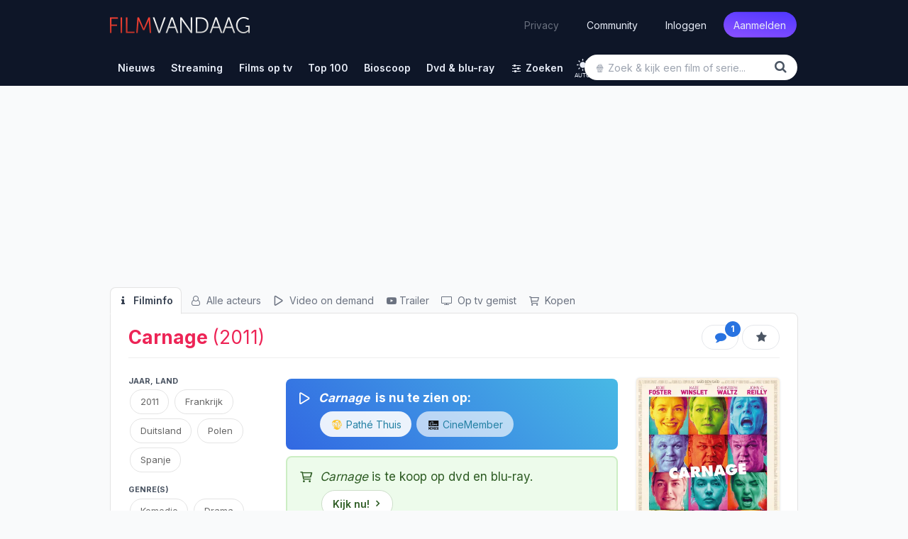

--- FILE ---
content_type: text/html; charset=UTF-8
request_url: https://www.filmvandaag.nl/film/7225-carnage
body_size: 28542
content:
<!doctype html>
<html lang="nl" class='enable-theme'>
<head>
    <meta charset="utf-8">
    <meta name="verify-v1" content="bc6i+QtuXcRxph8+b2RLoyfZPx3IX0PMe7nSB/VRFQ8=">
    <meta name="description" content="Hedendaags New York. Twee jongens van 11 jaar krijgen ruzie. Bruno zou Ferdinand met een stok twee tanden uit de mond hebben geslagen. De ouders van…">
    <meta name="keywords" content="film, films, series, serie, kerstfilms, kerst, kerstmis, trailer, recensie, recensies, review, filmrecensies, filmrecensie, movie, films op tv, film op tv, vandaag, vanavond, morgen, bioscoop, bioscoopagenda, filmagenda, filmladder, filmagenda, biosagenda, bioscoopoverzicht, overmorgen, tv, televisie, komedie, imdb, gids, tvgids, televisiegids, tv-gids, geregisseerd, vandaag tv, netflix">
    <meta name="robots" content="index, follow, max-image-preview:large">
    <meta name="geo.region" content="NL">
    <meta property="fb:admins" content="1144552639">
    <meta property="fb:pages" content="123690534313416">
    <meta property="fb:app_id" content="239201576146081">
    <meta name="author" content="FilmVandaag.nl">
    <meta name="theme-color" media="(prefers-color-scheme: light)" content="#151922">
    <meta name="theme-color" media="(prefers-color-scheme: dark)" content="#151922">
    <meta name="viewport" content="width=device-width, initial-scale=1.0">
        <meta property="og:title" content="Carnage (2011)">
        <meta property="og:type" content="video.movie">
        <meta property="og:url" content="https://www.filmvandaag.nl/film/7225-carnage">
        <meta property="og:image" content="https://www.filmvandaag.nl/api/og-image/movie/7225-carnage.jpg">
                <meta property="og:image:width" content="1200">
        <meta property="og:image:height" content="630">
                <meta property="og:site_name" content="FilmVandaag.nl">
        <meta property="og:description" content="Hedendaags New York. Twee jongens van 11 jaar krijgen ruzie. Bruno zou Ferdinand met een stok twee tanden uit de mond hebben geslagen. De ouders van…">
        <meta name="twitter:label1" content="Genre" /><meta name="twitter:data1" content="komedie • drama" />
<meta name="twitter:label2" content="Regie" /><meta name="twitter:data2" content="Roman Polanski" />
            <title>Carnage (film, 2011) - FilmVandaag.nl</title>
        <link rel="preload" href="https://cdn.filmvandaag.nl/includes/fonts/fontawesome-webfont.woff2?v=4.7.0" as="font" type="font/woff2" crossorigin>
    <link href="https://cdn.filmvandaag.nl/includes/css/style.min.css?v=2167862899" rel="stylesheet" type="text/css">
            <link rel="preconnect" href="https://cdn.filmvandaag.nl">
        <link rel="preconnect" href="https://static.filmvandaag.nl/">
    <link rel="shortcut icon" href="https://cdn.filmvandaag.nl/favicon.ico?v=2" type="image/x-icon">
    <link rel="alternate" type="application/rss+xml" href="https://www.filmvandaag.nl/feeds/rss/nieuws">
    <link rel="alternate" type="application/rss+xml" href="https://www.filmvandaag.nl/feeds/rss/nieuws?shorts=1">
    <link rel="apple-touch-icon-precomposed" href="https://cdn.filmvandaag.nl/images/apple-icon-144x144.png" sizes="144x144">
    <link rel="icon" href="https://cdn.filmvandaag.nl/images/logo_250.png" sizes="192x192">
    <link rel="canonical" href="https://www.filmvandaag.nl/film/7225-carnage" />
    <script src="https://cdn.filmvandaag.nl/includes/js/consent-stub.js?v=2048009530"></script>
        <link rel="preconnect" href="https://cdn-cookieyes.com">
        
            <script>
        window.iabConfig = {
            allowedVendors: [1,9,10,11,12,13,14,15,16,21,23,24,25,27,28,32,36,37,39,40,45,50,52,57,59,61,63,68,69,70,71,73,76,77,78,80,81,82,85,88,91,93,97,98,104,109,110,119,124,126,128,129,130,132,142,148,156,157,161,163,164,165,173,174,177,192,193,202,209,210,211,218,231,232,238,241,246,253,264,273,275,278,281,284,285,290,294,295,297,304,312,315,326,328,333,345,351,373,375,384,385,387,394,413,415,423,431,434,450,452,468,469,486,488,490,506,508,527,528,541,550,559,565,572,587,612,620,631,663,667,686,690,699,714,728,740,755,758,767,772,793,804,807,843,867,874,929,976,986,1002,1005,1010,1019,1020,1066,1067,1071,1126,1135,1142,1259,1271,1342,1386],
            allowedGoogleVendors: [7,11,12,15,22,35,48,61,62,80,89,122,126,153,154,161,162,165,178,184,195,196,209,221,229,230,271,274,314,316,326,336,340,348,350,359,363,398,414,432,438,440,442,445,449,479,492,494,528,550,575,576,780,827,933,987,991,1025,1028,1029,1033,1046,1047,1049,1051,1052,1097,1100,1126,1166,1171,1172,1199,1204,1236,1241,1248,1298,1301,1342,1409,1415,1423,1465,1468,1503,1509,1517,1520,1547,1560,1597,1652,1671,1674,1725,1733,1760,1765,1791,1799,1801,1834,1858,1872,1896,1905,1922,1942,1958,1987,2059,2068,2072,2074,2078,2079,2107,2121,2176,2179,2213,2219,2223,2224,2264,2290,2311,2320,2328,2331,2346,2382,2386,2387,2413,2416,2437,2441,2501,2555,2567,2568,2575,2649,2657,2663,2686,2691,2699,2702,2706,2709,2758,2776,2777,2778,2779,2810,2858,2868,2869,2878,2908,2920,2926,2928,2953,2963,3005,3014,3015,3023,3033,3044,3048,3100,3111,3115,3126,3197,3219,3234,3235,3253,3304,3309,3320,3322,3327,3731,5331,6931,8931,13731,15731,32731,33531,33931]        }
        </script>
        <script id="cookieyes" type="text/javascript" src="https://cdn-cookieyes.com/client_data/2a7f5ca5c344d2c3e6424c5ef3646fc1/script.js"></script>
    
    
        <script>
    function testAB() {
        return new Promise(function (resolve, reject) {
            var script = document.createElement('script');

            script.onload = function() {
                if (document.getElementById('ybVg4vsBhs')) {
                    resolve(false);
                } else {
                    resolve(true);
                }
            }

            script.onerror = function() {
                resolve(true);
            }

            script.src = 'https://cdn.filmvandaag.nl/includes/js/sailthru.js?v=2048009530';
            document.body.appendChild(script);
        });
    }
    </script>
    <script>window.enableThemeSelector = true;</script><script>var ad_template,width,ad_template_screen_size;function detectWidth(){return width=Math.max(document.documentElement.clientWidth,window.innerWidth||0)}!function(t,e){"object"==typeof exports&&"object"==typeof module?module.exports=e():"function"==typeof define&&define.amd?define([],e):"object"==typeof exports?exports.inView=e():t.inView=e()}(this,function(){return o=[function(t,e,n){"use strict";var n=n(2),n=(n=n)&&n.__esModule?n:{default:n};t.exports=n.default},function(t,e){t.exports=function(t){var e=typeof t;return null!=t&&("object"==e||"function"==e)}},function(t,e,n){"use strict";function o(t){return t&&t.__esModule?t:{default:t}}Object.defineProperty(e,"__esModule",{value:!0});var i=o(n(9)),r=o(n(3)),u=n(4);e.default=function(){var n,o,e,t;if("undefined"!=typeof window)return n={history:[]},o={offset:{},threshold:0,test:u.inViewport},e=(0,i.default)(function(){n.history.forEach(function(t){n[t].check()})},100),["scroll","resize","load"].forEach(function(t){return addEventListener(t,e)}),window.MutationObserver&&addEventListener("DOMContentLoaded",function(){new MutationObserver(e).observe(document.body,{attributes:!0,childList:!0,subtree:!0})}),(t=function(t){var e;if("string"==typeof t)return e=[].slice.call(document.querySelectorAll(t)),-1<n.history.indexOf(t)?n[t].elements=e:(n[t]=(0,r.default)(e,o),n.history.push(t)),n[t]}).offset=function(e){var n;return void 0!==e&&["top","right","bottom","left"].forEach((n=function(t){return"number"==typeof t})(e)?function(t){return o.offset[t]=e}:function(t){return n(e[t])?o.offset[t]=e[t]:null}),o.offset},t.threshold=function(t){return"number"==typeof t&&0<=t&&t<=1?o.threshold=t:o.threshold},t.test=function(t){return"function"==typeof t?o.test=t:o.test},t.is=function(t){return o.test(t,o)},t.offset(0),t}()},function(t,e){"use strict";Object.defineProperty(e,"__esModule",{value:!0});(function(t,e,n){e&&i(t.prototype,e),n&&i(t,n)})(o,[{key:"check",value:function(){var r=this;return this.elements.forEach(function(t){var e=r.options.test(t,r.options),n=r.current.indexOf(t),o=-1<n,i=!e&&o;e&&!o&&(r.current.push(t),r.emit("enter",t)),i&&(r.current.splice(n,1),r.emit("exit",t))}),this}},{key:"on",value:function(t,e){return this.handlers[t].push(e),this}},{key:"once",value:function(t,e){return this.singles[t].unshift(e),this}},{key:"emit",value:function(t,e){for(;this.singles[t].length;)this.singles[t].pop()(e);for(var n=this.handlers[t].length;-1<--n;)this.handlers[t][n](e);return this}}]);var n=o;function o(t,e){if(!(this instanceof o))throw new TypeError("Cannot call a class as a function");this.options=e,this.elements=t,this.current=[],this.handlers={enter:[],exit:[]},this.singles={enter:[],exit:[]}}function i(t,e){for(var n=0;n<e.length;n++){var o=e[n];o.enumerable=o.enumerable||!1,o.configurable=!0,"value"in o&&(o.writable=!0),Object.defineProperty(t,o.key,o)}}e.default=function(t,e){return new n(t,e)}},function(t,e){"use strict";Object.defineProperty(e,"__esModule",{value:!0}),e.inViewport=function(t,e){var n=(t=t.getBoundingClientRect()).top,o=t.right,i=t.bottom,r=t.left,u=t.width,t=t.height,r=window.innerWidth-r,n=window.innerHeight-n,u=e.threshold*u,t=e.threshold*t;return i>e.offset.top+t&&r>e.offset.right+u&&n>e.offset.bottom+t&&o>e.offset.left+u}},function(e,t){!function(t){t="object"==typeof t&&t&&t.Object===Object&&t;e.exports=t}.call(t,function(){return this}())},function(t,e,n){var n=n(5),o="object"==typeof self&&self&&self.Object===Object&&self,n=n||o||Function("return this")();t.exports=n},function(t,e,n){var g=n(1),y=n(8),b=n(10),x=Math.max,_=Math.min;t.exports=function(o,n,t){function i(t){var e=a,n=f;return a=f=void 0,p=t,l=o.apply(n,e)}function r(t){var e=t-h;return void 0===h||n<=e||e<0||v&&s<=t-p}function u(){var t,e=y();return r(e)?c(e):void(d=setTimeout(u,(t=n-((e=e)-h),v?_(t,s-(e-p)):t)))}function c(t){return d=void 0,w&&a?i(t):(a=f=void 0,l)}function e(){var t=y(),e=r(t);if(a=arguments,f=this,h=t,e){if(void 0===d)return p=t=h,d=setTimeout(u,n),m?i(t):l;if(v)return d=setTimeout(u,n),i(h)}return void 0===d&&(d=setTimeout(u,n)),l}var a,f,s,l,d,h,p=0,m=!1,v=!1,w=!0;if("function"!=typeof o)throw new TypeError("Expected a function");return n=b(n)||0,g(t)&&(m=!!t.leading,v="maxWait"in t,s=v?x(b(t.maxWait)||0,n):s,w="trailing"in t?!!t.trailing:w),e.cancel=function(){void 0!==d&&clearTimeout(d),a=h=f=d=void(p=0)},e.flush=function(){return void 0===d?l:c(y())},e}},function(t,e,n){var o=n(6);t.exports=function(){return o.Date.now()}},function(t,e,n){var r=n(7),u=n(1);t.exports=function(t,e,n){var o=!0,i=!0;if("function"!=typeof t)throw new TypeError("Expected a function");return u(n)&&(o="leading"in n?!!n.leading:o,i="trailing"in n?!!n.trailing:i),r(t,e,{leading:o,maxWait:e,trailing:i})}},function(t,e){t.exports=function(t){return t}}],i={},n.m=o,n.c=i,n.p="",n(0);function n(t){var e;return(i[t]||(e=i[t]={exports:{},id:t,loaded:!1},o[t].call(e.exports,e,e.exports,n),e.loaded=!0,e)).exports}var o,i}),width=detectWidth(),ad_template=995<=width?"desktop":768<=width?"tablet":"mobile",ad_template_screen_size=1620<=width?"desktop-extra-large":1366<=width?"desktop-large":ad_template,inView.offset(-750);let themeSelector=function(){const t="theme-preference";let n;n=localStorage.getItem(t)?localStorage.getItem(t):"auto";function e(){localStorage.setItem(t,n),o()}const o=function(){let e=n;"auto"===n&&(e=window.matchMedia("(prefers-color-scheme: dark)").matches?"dark":"light"),document.firstElementChild.setAttribute("data-theme",e),document.firstElementChild.setAttribute("data-theme-config",n),window.colorTheme=e,document.querySelectorAll(".theme-toggle").forEach(t=>{t.setAttribute("aria-label",e)})},i=(o(),window.onload=function(){o(),document.querySelectorAll(".theme-toggle").forEach(t=>{t.addEventListener("click",i)})},function(){"light"===n?n="dark":"dark"===n?n="auto":"auto"===n&&(n="light"),n,window.evnt("Click",{type:"Toggle Theme",theme:n,color_scheme:window.matchMedia&&window.matchMedia("(prefers-color-scheme: dark)").matches?"dark":"light"}),e()});window.matchMedia("(prefers-color-scheme: dark)").addEventListener("change",({})=>{"auto"===n&&e()})};window.enableThemeSelector&&themeSelector();</script>
            <!-- Google Tag Manager Production -->
            <script>
                (function(w, d, s, l, i) {
                    w[l] = w[l] || [];
                    w[l].push({
                        'gtm.start': new Date().getTime(),
                        event: 'gtm.js'
                    });
                    var f = d.getElementsByTagName(s)[0],
                        j = d.createElement(s),
                        dl = l != 'dataLayer' ? '&l=' + l : '';
                    j.async = true;
                    j.src =
                        'https://www.googletagmanager.com/gtm.js?id=' + i + dl;
                    f.parentNode.insertBefore(j, f);
                })(window, document, 'script', 'dataLayer', 'GTM-MPR73JB');
            </script>
            <!-- End Google Tag Manager -->
                
    <script>
    window.plausible = window.plausible || function() { (window.plausible.q = window.plausible.q || []).push(arguments) }
    </script>
        <script>
        const injectFrontendScript = function(path) {
            const script = document.createElement('script');
            
            script.id = path + '-frontend-content';
            
            // Set data attributes
            if (path === 'js') {
                script.defer = true;
                script.src = 'https://www.filmvandaag.nl/assets/frontend.js';
            }

            document.head.appendChild(script);
        }
        
        injectFrontendScript('js');
        window.plausible=window.plausible||function(){(plausible.q=plausible.q||[]).push(arguments)},plausible.init=plausible.init||function(i){plausible.o=i||{}};
        plausible.init({
            endpoint: 'https://www.filmvandaag.nl/assets/api/frontend',
            customProperties: {
                author: false,
                logged_in: false            }
        });
    </script>
        
    <script>    window.fv = window.fv || {};
    window.fv.cmd = [];

    window.fv.posthog = {
        cmd: [],
        config: {
            init: true,
            autocapture: false        }
    }

    function evnt(name, args) {
        // Add user_id to all events if available, preserving existing args
        if (window.fv && window.fv.userId) {
            if (!args) {
                args = {user_id: window.fv.userId};
            } else if (!args.user_id) {
                args = Object.assign({}, args, {user_id: window.fv.userId});
            }
        }
        
        if (typeof posthog !== 'undefined') {
            posthog.capture(name, args);
        } else {
            window.fv.posthog.cmd.push(function() {
                posthog.capture(name, args);
            });
        }

        //plausible(name, {props: args});

            }

    function sendEvent(args, type) {
        type = (typeof type !== 'undefined') ? type : 'ua';
        var event = {
            event: 'gaTriggerEvent',
            gaEventCategory: args.category || null,
            gaEventAction: args.action || null,
            gaEventLabel: args.label || null,
            gaEventValue: args.value == undefined ? null : args.value,
            gaEventNonInteraction: args.nonInteraction == undefined ? true : args.nonInteraction,
            transport: args.transport || null
        };
        //window.dataLayer.push(event);
                return true;
    }

    </script>    <script>
        window.fv.debug = false;
        window.fv.prebid = {
            refresh: true,
            debug: false,
            showheroesBid: 0        };
    </script>
    <script>!function(){"use strict";function e(e){this.debugMode=window.fv.prebid.debug||!1,this.debugMode&&this.log("Debug mode enabled!","notification"),this.deviceType=window.ad_template,this.screenSize=window.ad_template_screen_size,this.initialized=!1,this.actSlotsInterval={},this.lazyAdUnits=[],this.startTime=Date.now(),this.log("User screen size: "+this.screenSize,"notification")}e.prototype.initPrebid=function(){this.log("Initialize Prebid...","notification");var i,a,e,d,r,t=this;function n(e,d){a[i]._Q.push([e,d])}t.FAILSAFE_TIMEOUT=3e3,t.PREBID_TIMEOUT=1500,window.pbjs=window.pbjs||{},window.pbjs.que=window.pbjs.que||[],window.pbjs.que.push(function(){window.pbjs.setConfig({consentManagement:{gdpr:{cmpApi:"iab",timeout:1e4,defaultGdprScope:!0}}})}),i="apstag",a=window,r=document,e="script",a[i]||(a[i]={init:function(){n("i",arguments)},fetchBids:function(){n("f",arguments)},setDisplayBids:function(){},targetingKeys:function(){return[]},_Q:[]},(d=r.createElement(e)).async=!0,d.src="//c.amazon-adsystem.com/aax2/apstag.js",(r=r.getElementsByTagName(e)[0]).parentNode.insertBefore(d,r)),apstag.init({pubID:"d02f0482-a50f-427c-ac01-9856371f1f6b",adServer:"googletag",schain:{complete:1,ver:"1.0",nodes:[{asi:"refinery89.com",sid:"00449",hp:1,name:"Filmvandaag.nl"}]}});try{var s=t.getAdUnits();pbjs.que.push(function(){pbjs.addAdUnits(s),pbjs.setConfig({priceGranularity:{buckets:[{precision:2,max:3,increment:.01},{max:8,increment:.05},{max:20,increment:.1},{max:25,increment:.25}]}}),pbjs.aliasBidder("appnexus","webo2"),pbjs.aliasBidder("criteo","criteo2"),pbjs.aliasBidder("appnexus","appnexus2"),pbjs.aliasBidder("rubicon","rubicon2"),pbjs.setConfig({currency:{adServerCurrency:"EUR",conversionRateFile:"https://currency.prebid.org/latest.json"}}),pbjs.setBidderConfig({bidders:["appnexus2","rubicon2","smartadserver","criteo2","triplelift","seedtag","pubmatic","smartadserver","invibes","gumgum"],config:{schain:{validation:"strict",config:{ver:"1.0",complete:1,nodes:[{asi:"refinery89.com",sid:"00449",hp:1}]}}}}),pbjs.bidderSettings={standard:{},webo2:{bidCpmAdjustment:function(e,d){return t.log("Webo2: "+e,"notification"),e}},seedtag:{bidCpmAdjustment:function(e,d){return t.log("Seedtag: "+e,"notification"),e}},appnexus2:{bidCpmAdjustment:function(e,d){return t.log("AppNexus2: "+e,"notification"),e}},rubicon2:{bidCpmAdjustment:function(e,d){return t.log("Rubicon2: "+e,"notification"),e}},adform:{bidCpmAdjustment:function(e,d){return t.log("Adform: "+e,"notification"),e}},pubmatic:{bidCpmAdjustment:function(e,d){return t.log("Pubmatic: "+e,"notification"),e}},criteo:{bidCpmAdjustment:function(e,d){return t.log("Criteo: "+e,"notification"),e}},teads:{bidCpmAdjustment:function(e,d){return t.log("Teads: "+e,"notification"),e}},criteo2:{bidCpmAdjustment:function(e,d){return t.log("Criteo2: "+e,"notification"),e}},improvedigital:{bidCpmAdjustment:function(e,d){return t.log("Improve Digital: "+e,"notification"),.75*e}},triplelift:{bidCpmAdjustment:function(e,d){return t.log("Triplelift: "+e,"notification"),e}},smartadserver:{bidCpmAdjustment:function(e,d){return t.log("SmartAdserver: "+e,"notification"),e}},invibes:{bidCpmAdjustment:function(e,d){return t.log("Invibes: "+e,"notification"),e}},gumgum:{bidCpmAdjustment:function(e,d){return t.log("Gumgum: "+e,"notification"),e}}},t.executeParallelAuctionAlongsidePrebid()}),setTimeout(function(){t.initAdServer(!0)},t.FAILSAFE_TIMEOUT)}catch(e){t.log(e,"error")}},e.prototype.initAdServer=function(){pbjs.initAdserverSet||(window.prebid.log("Initialize DFP...","notification"),this.log("Delta = "+(Date.now()-this.startTime)+"ms"),pbjs.initAdserverSet=!0,googletag.cmd.push(function(){googletag.pubads().refresh()}),window.prebid.initialized=!0)},e.prototype.refreshAd=function(e,d,i){var a=e.getSlotElementId();this.executeParallelAuctionAlongsidePrebid(e,a,i)},e.prototype.refreshAds=function(){function a(e){void 0===r.actSlotsInterval[e]&&(r.actSlotsInterval[e]=setInterval(function(){0!=m[e][1]&&0!=m[e][2]&&Date.now()-m[e][1]+m[e][0]>t&&(e in window.gptAdSlots?setTimeout(function(){Date.now()-m[e][1]+m[e][0]>t&&1==m[e][2]&&p(window.gptAdSlots[e])},n):m[e]=[0,0,0])},d))}var r=this,t=(r.log("Ad refresh enabled...","notification"),26e3),n=4e3,d=2e3,i=(r.deviceType,window.top||window.parent||window),s=function(){try{return!(!i.document||!i.document.hasFocus())&&i.document.hasFocus()}catch(e){}return!1},o=function(){try{var e,d;return i.document&&(e="undefined",typeof i.document.mozHidden!=e?d="mozHidden":typeof i.document.msHidden!=e?d="msHidden":typeof i.document.webkitHidden!=e?d="webkitHidden":"hidden"!=typeof i.document.hidden&&(d="hidden")),!(!i.document||void 0===i.document[d]||i.document[d])}catch(e){r.log(e,"error")}return!1},p=function(e){try{var d,i,a=e.getSlotElementId();a?(d=s(),i=o(),d&&i?(r.refreshAd(e),m[a]=[0,0,0],r.log("Refresh initiated: "+a,"success")):m[a][0]=0):r.log("Slot not found: "+e)}catch(e){r.log(e,"error")}};try{for(var m=[],e=googletag.pubads().getSlots(),b=0;b<e.length;b++)m[e[b].getSlotElementId()]=[0,0,0];Object.keys(m).forEach(function(e){a(e)}),googletag.pubads().addEventListener("slotVisibilityChanged",function(e){var d,i=e.slot.getSlotElementId();m[i]=m[i]||[0,0,0],a(i),r.log("slotVisibilityChanged: "+i+" ("+e.inViewPercentage+"% visible)","notification"),e.inViewPercentage<30?m[i][2]=0:(m[i][2]=1,d=Date.now(),0==m[i][1]?m[i][1]=d:m[i][0]=d-m[i][1],m[i][0]>t&&(0!=n?setTimeout(function(){m[i][0]>t&&1==m[i][2]&&p(e.slot)},n):p(e.slot)))})}catch(e){r.log(e,"error")}},e.prototype.getAdUnits=function(){var e=this,d=[];if("desktop"==e.deviceType?(d.push({code:"div-gpt-ad-billboard",mediaTypes:{banner:{sizes:[[970,250],[728,90],[300,250]]}},bids:[{bidder:"criteo",params:{zoneId:1398696,publisherSubId:"filmvandaag.nl"}},{bidder:"criteo",params:{zoneId:1398695,publisherSubId:"filmvandaag.nl"}},{bidder:"criteo2",params:{networkId:8579,publisherSubId:"Filmvandaag.nl"}},{bidder:"appnexus2",params:{placementId:"26555580"}},{bidder:"rubicon2",params:{accountId:"14940",siteId:"300476",zoneId:"1510258"}},{bidder:"adform",params:{mid:"1515977"}},{bidder:"improvedigital",params:{placementId:"23319567",publisherId:261}},{bidder:"triplelift",params:{inventoryCode:"Refinery89_RON_Desktop_970x250"}},{bidder:"pubmatic",params:{adSlot:"3454182",publisherId:"158018"}},{bidder:"smartadserver",params:{domain:"https://prg.smartadserver.com/",formatId:"73940",pageId:"1636979",siteId:"524289"}}]}),d.push({code:"div-gpt-ad-rectangle-sidebar-1",mediaTypes:{banner:{sizes:[[300,600],[300,250],[160,600],[120,600]]}},bids:[{bidder:"criteo",params:{zoneId:1398689,publisherSubId:"filmvandaag.nl"}},{bidder:"criteo",params:{zoneId:1398690,publisherSubId:"filmvandaag.nl"}},{bidder:"criteo2",params:{networkId:8579,publisherSubId:"Filmvandaag.nl"}},{bidder:"webo2",params:{placementId:26439903}},{bidder:"appnexus2",params:{placementId:"26555575"}},{bidder:"rubicon2",params:{accountId:"14940",siteId:"300476",zoneId:"1510254"}},{bidder:"adform",params:{mid:"1515969"}},{bidder:"triplelift",params:{inventoryCode:"Refinery89_RON_Desktop_300x600_ATF"}},{bidder:"pubmatic",params:{adSlot:"3454178",publisherId:"158018"}},{bidder:"smartadserver",params:{domain:"https://prg.smartadserver.com/",formatId:"73025",pageId:"1636979",siteId:"524289"}}]}),d.push({code:"div-gpt-ad-rectangle-sidebar-2",mediaTypes:{banner:{sizes:[[300,600],[300,250],[160,600],[120,600]]}},bids:[{bidder:"criteo",params:{zoneId:1398690,publisherSubId:"filmvandaag.nl"}},{bidder:"criteo",params:{zoneId:1398689,publisherSubId:"filmvandaag.nl"}},{bidder:"criteo2",params:{networkId:8579,publisherSubId:"Filmvandaag.nl"}},{bidder:"webo2",params:{placementId:26439903}},{bidder:"appnexus2",params:{placementId:"26555576"}},{bidder:"rubicon2",params:{accountId:"14940",siteId:"300476",zoneId:"1510254"}},{bidder:"adform",params:{mid:"1515970"}},{bidder:"triplelift",params:{inventoryCode:"Refinery89_RON_Desktop_300x600_BTF"}},{bidder:"pubmatic",params:{adSlot:"3454179",publisherId:"158018"}},{bidder:"smartadserver",params:{domain:"https://prg.smartadserver.com/",formatId:"73026",pageId:"1636979",siteId:"524289"}}]}),"desktop-extra-large"==e.screenSize?d.push({code:"div-gpt-ad-skys-left",mediaTypes:{banner:{sizes:[[300,600],[160,600],[120,600]]}},bids:[{bidder:"criteo",params:{zoneId:1398689,publisherSubId:"filmvandaag.nl"}},{bidder:"criteo",params:{zoneId:1398688,publisherSubId:"filmvandaag.nl"}},{bidder:"criteo",params:{zoneId:1398687,publisherSubId:"filmvandaag.nl"}},{bidder:"criteo2",params:{networkId:8579,publisherSubId:"Filmvandaag.nl"}},{bidder:"webo2",params:{placementId:26439903}},{bidder:"appnexus2",params:{placementId:"26555575"}},{bidder:"rubicon2",params:{accountId:"14940",siteId:"300476",zoneId:"1510254"}},{bidder:"adform",params:{mid:"1515969"}},{bidder:"triplelift",params:{inventoryCode:"Refinery89_RON_Desktop_300x600_ATF"}},{bidder:"pubmatic",params:{adSlot:"3454178",publisherId:"158018"}},{bidder:"smartadserver",params:{domain:"https://prg.smartadserver.com/",formatId:"73025",pageId:"1636979",siteId:"524289"}}]}):"desktop-large"==e.screenSize?d.push({code:"div-gpt-ad-skys-left",mediaTypes:{banner:{sizes:[[160,600],[120,600]]}},bids:[{bidder:"criteo",params:{zoneId:1398688,publisherSubId:"filmvandaag.nl"}},{bidder:"criteo",params:{zoneId:1398687,publisherSubId:"filmvandaag.nl"}},{bidder:"criteo2",params:{networkId:8579,publisherSubId:"Filmvandaag.nl"}},{bidder:"appnexus2",params:{placementId:"26555569"}},{bidder:"rubicon2",params:{accountId:"14940",siteId:"300476",zoneId:"1510254"}},{bidder:"adform",params:{mid:"1515979"}},{bidder:"triplelift",params:{inventoryCode:"Refinery89_RON_Desktop_160x600"}},{bidder:"pubmatic",params:{adSlot:"3454178",publisherId:"158018"}},{bidder:"smartadserver",params:{domain:"https://prg.smartadserver.com/",formatId:"73025",pageId:"1636979",siteId:"524289"}}]}):d.push({code:"div-gpt-ad-skys-left",mediaTypes:{banner:{sizes:[120,600]}},bids:[{bidder:"criteo",params:{zoneId:1398687,publisherSubId:"filmvandaag.nl"}},{bidder:"criteo2",params:{networkId:8579,publisherSubId:"Filmvandaag.nl"}},{bidder:"appnexus2",params:{placementId:"26555569"}},{bidder:"rubicon2",params:{accountId:"14940",siteId:"300476",zoneId:"1510254"}},{bidder:"adform",params:{mid:"1515979"}},{bidder:"triplelift",params:{inventoryCode:"Refinery89_RON_Desktop_160x600"}},{bidder:"pubmatic",params:{adSlot:"3454178",publisherId:"158018"}},{bidder:"smartadserver",params:{domain:"https://prg.smartadserver.com/",formatId:"73025",pageId:"1636979",siteId:"524289"}}]})):"tablet"==e.deviceType?d.push({code:"div-gpt-ad-leaderboard-tablet",mediaTypes:{banner:{sizes:[[728,90],[468,60]]}},bids:[{bidder:"criteo",params:{zoneId:1398695,publisherSubId:"filmvandaag.nl"}},{bidder:"criteo",params:{zoneId:1398694,publisherSubId:"filmvandaag.nl"}},{bidder:"criteo2",params:{networkId:8579,publisherSubId:"Filmvandaag.nl"}},{bidder:"appnexus2",params:{placementId:"26555578"}},{bidder:"rubicon2",params:{accountId:"14940",siteId:"300476",zoneId:"1510258"}},{bidder:"triplelift",params:{inventoryCode:"Refinery89_RON_Desktop_728x90"}},{bidder:"pubmatic",params:{adSlot:"3454180",publisherId:"158018"}},{bidder:"smartadserver",params:{domain:"https://prg.smartadserver.com/",formatId:"73942",pageId:"1636979",siteId:"524289"}}]}):"mobile"==e.deviceType&&(d.push({code:"div-gpt-ad-rectangle-mobile-top",mediaTypes:{banner:{sizes:[[336,280],[320,250],[300,50],[300,100],[300,250],[320,50],[320,100],[320,240]]}},bids:[{bidder:"criteo",params:{zoneId:1398693,publisherSubId:"filmvandaag.nl"}},{bidder:"criteo",params:{zoneId:1398692,publisherSubId:"filmvandaag.nl"}},{bidder:"criteo",params:{zoneId:1398690,publisherSubId:"filmvandaag.nl"}},{bidder:"criteo2",params:{networkId:8579,publisherSubId:"Filmvandaag.nl"}},{bidder:"webo2",params:{placementId:26439904}},{bidder:"appnexus2",params:{placementId:"26555588"}},{bidder:"rubicon2",params:{accountId:"14940",siteId:"300476",zoneId:"1510250"}},{bidder:"adform",params:{mid:"1515985"}},{bidder:"improvedigital",params:{placementId:"23319569",publisherId:261}},{bidder:"triplelift",params:{inventoryCode:"Refinery89_RON_Mobile-300x250-Top"}},{bidder:"pubmatic",params:{adSlot:"3454188",publisherId:"158018"}},{bidder:"smartadserver",params:{domain:"https://prg.smartadserver.com/",formatId:"73028",pageId:"1636979",siteId:"524289"}}]}),d.push({code:"div-gpt-ad-inpage-small",mediaTypes:{banner:{sizes:[[300,50],[300,100],[320,50],[320,100]]}},bids:[{bidder:"criteo",params:{zoneId:1398692,publisherSubId:"filmvandaag.nl"}},{bidder:"criteo",params:{zoneId:1398691,publisherSubId:"filmvandaag.nl"}},{bidder:"criteo2",params:{networkId:8579,publisherSubId:"Filmvandaag.nl"}},{bidder:"adform",params:{mid:"1515981"}},{bidder:"appnexus2",params:{placementId:"26555588"}},{bidder:"rubicon2",params:{accountId:"14940",siteId:"300476",zoneId:"1510254"}},{bidder:"improvedigital",params:{placementId:"23319571",publisherId:261}},{bidder:"triplelift",params:{inventoryCode:"Refinery89_RON_Mobile-320x100-Infinite"}},{bidder:"pubmatic",params:{adSlot:"4661242",publisherId:"158018"}},{bidder:"smartadserver",params:{domain:"https://prg.smartadserver.com/",formatId:"73031",pageId:"1636979",siteId:"524289"}}]})),"tablet"==e.deviceType||"desktop"==e.deviceType)for(var i=1;i<=7;i++)e.lazyAdUnits["inpage-"+i]=[{code:"div-gpt-ad-inpage-"+i,mediaTypes:{banner:{sizes:[[336,280],[300,250],[320,240]]},video:{playerSize:[640,360],context:"outstream",mimes:["video/mp4"],protocols:[1,2,3,4,5,6,7,8],playbackmethod:[2],skip:0,minduration:3,maxduration:120,linearity:1,api:[1,2],renderer:{url:"https://acdn.adnxs.com/video/outstream/ANOutstreamVideo.js",render:function(e){e.renderer.push(()=>{ANOutstreamVideo.renderAd({targetId:e.adUnitCode,adResponse:e})})},backupOnly:!0}}},bids:[{bidder:"criteo",params:{zoneId:1398693,publisherSubId:"filmvandaag.nl"}},{bidder:"criteo",params:{zoneId:1398690,publisherSubId:"filmvandaag.nl"}},{bidder:"criteo2",params:{networkId:8579,publisherSubId:"Filmvandaag.nl"}},{bidder:"webo2",params:{placementId:26439904}},{bidder:"appnexus2",params:{placementId:"26555582"}},{bidder:"rubicon2",params:{accountId:"14940",siteId:"300476",zoneId:"1510254"}},{bidder:"adform",params:{mid:"1515986"}},{bidder:"teads",params:{placementId:"119126",pageId:"109547"}},{bidder:"improvedigital",params:{placementId:"23319568",publisherId:261}},{bidder:"triplelift",params:{inventoryCode:"Refinery89_RON_Desktop_300x250_BTF"}},{bidder:"pubmatic",params:{adSlot:"4661241",publisherId:"158018"}},{bidder:"smartadserver",params:{domain:"https://prg.smartadserver.com/",formatId:"73029",pageId:"1636979",siteId:"524289"}},{bidder:"appnexus2",params:{placementId:27747817,video:{skippable:!0,playback_method:["auto_play_sound_off"]}}},{bidder:"invibes",params:{placementId:"invibes_filmvandaag",customEndpoint:"https://bid4.videostep.com/Bid/VideoAdContent"}}]}];else if("mobile"==e.deviceType){e.lazyAdUnits.bottom=[{code:"div-gpt-ad-rectangle-mobile-bottom",mediaTypes:{banner:{sizes:[[336,280],[320,250],[300,50],[300,100],[300,250],[320,50],[320,100],[320,240]]}},bids:[{bidder:"criteo",params:{zoneId:1398693,publisherSubId:"filmvandaag.nl"}},{bidder:"criteo",params:{zoneId:1398690,publisherSubId:"filmvandaag.nl"}},{bidder:"criteo",params:{zoneId:1398692,publisherSubId:"filmvandaag.nl"}},{bidder:"criteo2",params:{networkId:8579,publisherSubId:"Filmvandaag.nl"}},{bidder:"appnexus2",params:{placementId:"26555586"}},{bidder:"rubicon2",params:{accountId:"14940",siteId:"300476",zoneId:"1510254"}},{bidder:"adform",params:{mid:"1515968"}},{bidder:"triplelift",params:{inventoryCode:"Refinery89_RON_Mobile-300x250-Low"}},{bidder:"pubmatic",params:{adSlot:"3454186",publisherId:"158018"}},{bidder:"smartadserver",params:{domain:"https://prg.smartadserver.com/",formatId:"73031",pageId:"1636979",siteId:"524289"}}]}];for(i=1;i<=7;i++){var a=[[336,280],[320,250],[300,600],[300,50],[300,100],[300,250],[320,50],[320,100],[16,9],[320,240],[320,400]];1===i&&a.push([320,500],[320,480]),e.lazyAdUnits["inpage-"+i]=[{code:"div-gpt-ad-inpage-"+i+"-mob",mediaTypes:{banner:{sizes:a},video:{playerSize:[640,360],context:"outstream",mimes:["video/mp4"],protocols:[1,2,3,4,5,6,7,8],playbackmethod:[2],skip:0,minduration:3,maxduration:120,linearity:1,api:[1,2],renderer:{url:"https://acdn.adnxs.com/video/outstream/ANOutstreamVideo.js",render:function(e){e.renderer.push(()=>{ANOutstreamVideo.renderAd({targetId:e.adUnitCode,adResponse:e})})},backupOnly:!0}}},bids:[{bidder:"criteo",params:{zoneId:1398693,publisherSubId:"filmvandaag.nl"}},{bidder:"criteo",params:{zoneId:1398690,publisherSubId:"filmvandaag.nl"}},{bidder:"criteo",params:{zoneId:1398692,publisherSubId:"filmvandaag.nl"}},{bidder:"criteo2",params:{networkId:8579,publisherSubId:"Filmvandaag.nl"}},{bidder:"appnexus2",params:{placementId:"34906711"}},{bidder:"rubicon2",params:{accountId:"14940",siteId:"300476",zoneId:"1510254"}},{bidder:"adform",params:{mid:"1515967"}},{bidder:"teads",params:{placementId:"119125",pageId:"109546"}},{bidder:"improvedigital",params:{placementId:"23319570",publisherId:261}},{bidder:"triplelift",params:{inventoryCode:"Refinery89_RON_Mobile-300x250-Mid"}},{bidder:"seedtag",params:{adUnitId:"26630000",placement:"inArticle",publisherId:"7669-1209-01"}},{bidder:"pubmatic",params:{adSlot:"3454187",publisherId:"158018"}},{bidder:"smartadserver",params:{domain:"https://prg.smartadserver.com/",formatId:"73029",pageId:"1636979",siteId:"524289"}},{bidder:"appnexus2",params:{placementId:27747817,video:{skippable:!0,playback_method:["auto_play_sound_off"]}}},{bidder:"invibes",params:{placementId:"invibes_filmvandaag",customEndpoint:"https://bid4.videostep.com/Bid/VideoAdContent"}},{bidder:"gumgum",params:{zone:"330zqbjv",slot:1223262}}]}]}}return"tablet"==e.deviceType&&(e.lazyAdUnits.bottom=[{code:"div-gpt-ad-leaderboard-tablet-bottom",mediaTypes:{banner:{sizes:[[728,90],[468,60]]}},bids:[{bidder:"criteo",params:{zoneId:1398695,publisherSubId:"filmvandaag.nl"}},{bidder:"criteo",params:{zoneId:1398694,publisherSubId:"filmvandaag.nl"}},{bidder:"criteo2",params:{networkId:8579,publisherSubId:"Filmvandaag.nl"}},{bidder:"appnexus2",params:{placementId:"26555579"}},{bidder:"rubicon2",params:{accountId:"14940",siteId:"300476",zoneId:"1510254"}},{bidder:"triplelift",params:{inventoryCode:"Refinery89_RON_Desktop-728x90-BTF"}},{bidder:"pubmatic",params:{adSlot:"3454181",publisherId:"158018"}},{bidder:"smartadserver",params:{domain:"https://prg.smartadserver.com/",formatId:"73941",pageId:"1636979",siteId:"524289"}}]}]),d},e.prototype.getAPSAdUnits=function(e){for(var d=[],i=0;i<e.length;i++)void 0!==e[i].mediaTypes&&d.push({slotID:e[i].code,sizes:e[i].mediaTypes.banner.sizes});return d},e.prototype.displayAd=function(a,r,e,t,d){var i,n=this,t=void 0!==t?t:"",d=void 0!==d&&d;return e?inView("#preload-ad-"+a).once("enter",function(i){(i.offsetWidth||i.offsetHeight||i.getClientRects().length||d)&&!function e(){var d;n.initialized?(-1!==a.indexOf("inpage-")&&window.fv.loggedIn&&window.fv.showAds&&((d=document.createElement("a")).className="label-filter tiny accent cta",d.innerHTML="Advertenties uitschakelen",d.href="/instellingen/donatie?ref=ad_button",d.onclick=function(){plausible("Click",{props:{element:"Doneer",user_id:window.fv.userId||null}})},i.insertBefore(d,i.children[0])),(d=document.createElement("div")).id=r,d.className="is-ad "+t,i.appendChild(d),googletag.cmd.push(function(){var e=window.gptLazyAdSlots[r];window.gptAdSlots[r]=googletag.defineSlot(e[0],e[1],e[2]).addService(googletag.pubads()).setTargeting("ad-unit",r),void 0!==n.lazyAdUnits[a]&&pbjs.que.push(function(){pbjs.addAdUnits(n.lazyAdUnits[a])}),window.prebid.refreshAd(window.gptAdSlots[r],!0,a)})):setTimeout(e,1e3)}()}):(e=document.getElementById("preload-ad-"+a),(i=document.createElement("div")).id=r,i.className="is-ad",e.appendChild(i)),!0},e.prototype.executeParallelAuctionAlongsidePrebid=function(d,a,e){var i,r,t=this,n={adserverRequestSent:!1,aps:!1,prebid:!1,isRefresh:!(!d||!a)};function s(){n.aps&&n.prebid&&(t.log("Both APS and Prebid have returned bids for "+e+", initiate ad request...","notification"),o())}function o(e){!0!==n.adserverRequestSent&&(n.adserverRequestSent=!0,(e=void 0===e?!1:e)&&t.log("Failsafe timeout...","warning"),n.isRefresh?googletag.pubads().refresh([d]):t.initAdServer())}n.isRefresh||t.log("Send initial bid requests to APS and Prebid...","notification"),void 0!==e&&void 0===t.lazyAdUnits[e]?(t.log("Ad unit not in auction, so proceed: "+a,"warning"),n.aps=!0,n.prebid=!0,s()):(n.aps&&!n.isRefresh||(r=t.getAPSAdUnits(t.getAdUnits()),void 0!==e&&(i=!!t.lazyAdUnits[e]&&t.lazyAdUnits[e][0],r=t.getAPSAdUnits([i])),n.isRefresh&&void 0===e||!r?n.aps=!0:apstag.fetchBids({slots:r},function(e){googletag.cmd.push(function(){n.aps=!0,n.isRefresh?(apstag.setDisplayBids([a]),t.log("Received APS bids for: "+a,"success")):(apstag.setDisplayBids(),t.log("APS bid request completed...","notification")),s()})})),n.prebid&&!n.isRefresh||window.pbjs.que.push(function(){window.pbjs.requestBids({timeout:t.PREBID_TIMEOUT,adUnitCodes:a?[a]:[],bidsBackHandler:function(e,d,i){googletag.cmd.push(function(){n.prebid=!0,n.isRefresh?(pbjs.setTargetingForGPTAsync([a]),t.log("Received Prebid bids for: "+a,"success")):(pbjs.setTargetingForGPTAsync&&pbjs.setTargetingForGPTAsync(),t.log("Prebid bid request completed...","notification")),t.debugMode,s()})}})})),n.isRefresh||window.setTimeout(function(){o(!0)},t.FAILSAFE_TIMEOUT)},e.prototype.log=function(e,d){this.debugMode&&console.log("%c[FVPrebid]%c "+e,"background:"+("error"==d?"#e8003a":"warning"==d?"#f5935a":"notification"==d?"#679cea":"#34be8b")+";color:#fff;","")},window.FVPrebid=e}(),window.prebid=new FVPrebid;</script>    <script>
        window.fv.waTest = false;
        
        window.gptAdSlots = [];
        window.gptLazyAdSlots = [];
        window.initAds = function() {
            googletag.cmd.push(function() {
                                    googletag.pubads().disableInitialLoad();
                    googletag.pubads().enableSingleRequest();
                    googletag.pubads().collapseEmptyDivs();

                    // SH
                    // gptAdSlots['div-gpt-ad-outpage-video'] = googletag.defineSlot('/7103628/outpage_video', [
                    //     [1,1]
                    // ], 'div-gpt-ad-outpage-video').addService(googletag.pubads());

                    if (ad_template == 'desktop') {
                        gptAdSlots['div-gpt-ad-billboard'] = googletag.defineSlot('/7103628/filmvandaag_desktop_header', [
                            [728, 90],
                            [970, 250]
                        ], 'div-gpt-ad-billboard').addService(googletag.pubads());
                        gptAdSlots['div-gpt-ad-rectangle-sidebar-1'] = googletag.defineSlot('/7103628/filmvandaag_desktop_side_right_1', [
                            [300, 600],
                            [300, 250],
                            [160, 600],
                            [120, 600]
                        ], 'div-gpt-ad-rectangle-sidebar-1').addService(googletag.pubads());
                        gptAdSlots['div-gpt-ad-rectangle-sidebar-2'] = googletag.defineSlot('/7103628/filmvandaag_desktop_side_right_2', [
                            [300, 600],
                            [300, 250],
                            [160, 600],
                            [120, 600]
                        ], 'div-gpt-ad-rectangle-sidebar-2').addService(googletag.pubads());

                        if (ad_template_screen_size == 'desktop-extra-large') {
                            gptAdSlots['div-gpt-ad-skys-left'] = googletag.defineSlot('/7103628/filmvandaag_desktop_side_left_big', [
                                [300, 600],
                                [160, 600],
                                [120, 600]
                            ], 'div-gpt-ad-skys-left').addService(googletag.pubads());
                        } else if (ad_template_screen_size == 'desktop-large') {
                            gptAdSlots['div-gpt-ad-skys-left'] = googletag.defineSlot('/7103628/filmvandaag_desktop_side_left', [
                                [160, 600],
                                [120, 600]
                            ], 'div-gpt-ad-skys-left').addService(googletag.pubads());
                        } else {
                            gptAdSlots['div-gpt-ad-skys-left'] = googletag.defineSlot('/7103628/filmvandaag_desktop_side_left_small', [120, 600], 'div-gpt-ad-skys-left').addService(googletag.pubads());
                        }

                        for (var i = 1; i <= 7; i++) {
                            gptLazyAdSlots['div-gpt-ad-inpage-' + i] = ['/7103628/filmvandaag_desktop_inpage', [
                                [336, 280],
                                [300, 250],
                                [320, 240],
                                [580, 400],
                                'fluid'
                            ], 'div-gpt-ad-inpage-' + i];
                        }

                        gptAdSlots['div-gpt-ad-desktop-sticky'] = googletag.defineSlot('/7103628/filmvandaag_desktop_sticky', [
                            [1, 1]
                        ], 'div-gpt-ad-desktop-sticky').addService(googletag.pubads());
                    } else if (ad_template_screen_size == 'tablet') {
                        gptAdSlots['div-gpt-ad-leaderboard-tablet'] = googletag.defineSlot('/7103628/filmvandaag_tablet_header', [
                            [728, 90],
                            [468, 60]
                        ], 'div-gpt-ad-leaderboard-tablet').addService(googletag.pubads());
                        gptLazyAdSlots['div-gpt-ad-leaderboard-tablet-bottom'] = ['/7103628/filmvandaag_tablet_footer', [
                            [728, 90],
                            [468, 60]
                        ], 'div-gpt-ad-leaderboard-tablet-bottom'];

                        for (var i = 1; i <= 7; i++) {
                            gptLazyAdSlots['div-gpt-ad-inpage-' + i] = ['/7103628/filmvandaag_desktop_inpage', [
                                [336, 280],
                                [300, 250],
                                [320, 240],
                                [580, 400],
                                'fluid'
                            ], 'div-gpt-ad-inpage-' + i];
                        }
                    } else if (ad_template_screen_size == 'mobile') {
                        gptAdSlots['div-gpt-ad-rectangle-mobile-top'] = googletag.defineSlot('/7103628/filmvandaag_mobile_header', [
                            [336, 280],
                            [320, 250],
                            [300, 250],
                            [320, 100],
                            [300, 100],
                            [320, 50],
                            [300, 50],
                            [320, 240],
                            'fluid'
                        ], 'div-gpt-ad-rectangle-mobile-top').addService(googletag.pubads());
                        gptLazyAdSlots['div-gpt-ad-rectangle-mobile-bottom'] = ['/7103628/filmvandaag_mobile_footer', [
                            [336, 280],
                            [320, 250],
                            [300, 250],
                            [320, 100],
                            [300, 100],
                            [320, 50],
                            [300, 50],
                            [320, 240],
                            'fluid'
                        ], 'div-gpt-ad-rectangle-mobile-bottom'];

                        // Small
                        gptAdSlots['div-gpt-ad-inpage-small'] = googletag.defineSlot('/7103628/filmvandaag_mobile_inpage_small', [
                            [300, 50],
                            [300, 100],
                            [320, 50],
                            [320, 100]
                        ], 'div-gpt-ad-inpage-small').addService(googletag.pubads());

                        for (var i = 1; i <= 7; i++) {
                            gptLazyAdSlots['div-gpt-ad-inpage-' + i + '-mob'] = ['/7103628/filmvandaag_mobile_inpage', [
                                [336, 280],
                                [320, 250],
                                [300, 250],
                                [320, 100],
                                [300, 100],
                                [320, 50],
                                [300, 50],
                                [320, 240],
                                [300, 600],
                                'fluid'
                            ], 'div-gpt-ad-inpage-' + i + '-mob'];
                        }

                        gptLazyAdSlots['div-gpt-ad-mobile-sticky'] = ['/7103628/filmvandaag_mobile_sticky', [
                            [1, 1],
                            [320, 100],
                            [320, 50],
                            [300, 50],
                            [300, 100]
                        ], 'div-gpt-ad-mobile-sticky'];
                    }

                    // Refresh script
                    
                        function adRefresh() {
                            if (typeof googletag.pubads !== 'undefined') {
                                window.prebid.refreshAds();
                            } else {
                                // sendEvent({
                                //     category: "Prebid",
                                //     action: "success",
                                //     label: "googletag.pubads() not yet loaded"
                                // });
                                setTimeout(adRefresh, 250);
                            }
                        }
                        adRefresh();
                                                    
                googletag.pubads().setTargeting('slug', '/film/7225-carnage');
                googletag.pubads().setTargeting('last-slug-part', '7225-carnage');
                googletag.pubads().setTargeting('logged-in', 'false');

                                                                                    googletag.pubads().setTargeting('film', '7225');
                
                googletag.pubads().setTargeting('vod-now', ['pathe', 'cinemember']);

                googletag.pubads().setTargeting('screenSize', ad_template_screen_size);

                //googletag.pubads().enableSingleRequest();
                googletag.enableServices();
            });
        };
        initAds();
    </script>

    
    </head>

<body class="hide-push-bell">
    <noscript><iframe src="https://www.googletagmanager.com/ns.html?id=GTM-MPR73JB"
            height="0" width="0" style="display:none;visibility:hidden"></iframe></noscript>
<div id="header" class="no-print">
    <a href="#container" class="skip-link tag tag--secondary">Ga naar inhoud</a>
    <div id="header-container">
        <div id="header-top">
            <button class='theme-toggle hide-desktop' title='Wissel tussen licht en donker' aria-label='auto' aria-live='polite'>
    <svg class="sun-and-moon" aria-hidden="true" width="24" height="24" viewBox="0 0 24 24">
        <circle class="sun" cx="12" cy="12" r="6" mask="url(#moon-mask-1)" fill="currentColor" />
        <g class="sun-beams" stroke="currentColor">
            <line x1="12" y1="1" x2="12" y2="3" />
            <line x1="12" y1="21" x2="12" y2="23" />
            <line x1="4.22" y1="4.22" x2="5.64" y2="5.64" />
            <line x1="18.36" y1="18.36" x2="19.78" y2="19.78" />
            <line x1="1" y1="12" x2="3" y2="12" />
            <line x1="21" y1="12" x2="23" y2="12" />
            <line x1="4.22" y1="19.78" x2="5.64" y2="18.36" />
            <line x1="18.36" y1="5.64" x2="19.78" y2="4.22" />
        </g>
        <mask class="moon" id="moon-mask-1">
        <rect x="0" y="0" width="100%" height="100%" fill="white" />
        <circle cx="24" cy="10" r="6" fill="black" />
        </mask>
    </svg><span class="auto" aria-hidden="true">auto</span></button><a href='#' class='badge dark hide-desktop not-logged-in' aria-label='Notificaties' data-initial="<i class='fa fa-bell fa-fw' aria-hidden='true'></i>" data-notification='1'><i class='fa fa-bell fa-fw' aria-hidden='true'></i></a>            <button class="nav__toggle hide-desktop" aria-expanded="false" aria-controls="nav-menu" aria-label="Menu">
                <span class="nav__hamburger"></span>
            </button>
            <div id="header-logo">
                                <a href="https://www.filmvandaag.nl"><img src="https://cdn.filmvandaag.nl/images/header-logo-2022.png" alt="FilmVandaag.nl"></a>
            </div>

            
            <div id="header-login" class="hide-mobile hide-tablet">
                                    <ul class='login'>
                        <li><a class="label-filter small transparent privacy-link" href="/privacy">Privacy</a></li>
                        <li><a class="label-filter small transparent" href="/gebruiker">Community</a></li>
                        <li><a class="label-filter small transparent" href="/inloggen">Inloggen</a></li>
                        <li><a href="/aanmelden?ref=header" class="label-filter small purple gradient">Aanmelden</a></li>
                    </ul>
                            </div>
        </div>
        <div id="header-sub">
            <div class="logo"><a href="/"><img src="https://cdn.filmvandaag.nl/images/logo_100.png" alt="FilmVandaag.nl"></a></div>
            <nav id="header-menu" class="nav" aria-label="Hoofdnavigatie">
                <ul id="nav-menu" class="nav__menu"><li class='nav__item nav__item--auth-buttons hide-desktop'><div class='nav__auth-buttons'><a href='/inloggen' class='tag tag--large tag--outline tag--secondary'>Inloggen</a><a href='/aanmelden?ref=navigation' class='tag tag--large tag--secondary'>Aanmelden</a></div></li><li class='nav__item hide-desktop'><a href='/gebruiker'><i class='fvi fvi-users fa-fw'></i> <span>Community</span></a></li><li class='nav__item nav__item--has-submenu'><a href='#' aria-expanded="false" aria-haspopup="menu"><span>Nieuws</span></a><ul class="nav__submenu"><li class='nav__item'><a href='/nieuws'>Laatste nieuws</a></li><li class='nav__item'><a href='/nieuws/populair'>Meest gelezen</a></li><li class='nav__item'><a href='/nieuws/recensies'>Recensies</a></li><li class='nav__item'><a href='/nieuws/algemeen'>Algemeen</a></li><li class='nav__item'><a href='/nieuws/films'>Films</a></li><li class='nav__item'><a href='/nieuws/series'>Series</a></li><li class='nav__item'><a href='/nieuws/bioscoop'>Bioscoop</a></li><li class='nav__item'><a href='/nieuws/videos'>Video's</a></li><li class='nav__item nav__item--has-submenu'><a href='#' aria-expanded="false" aria-haspopup="menu">Video on demand</a><ul class="nav__submenu"><li class='nav__item'><a href='/nieuws/video-on-demand'>Video on demand</a></li><li class='nav__item'><a href='/nieuws/netflix'>Netflix</a></li><li class='nav__item'><a href='/nieuws/netflix-tips'>Netflix-tips</a></li><li class='nav__item'><a href='/nieuws/amazon-prime-video'>Amazon Prime Video</a></li><li class='nav__item'><a href='/nieuws/videoland'>Videoland</a></li><li class='nav__item'><a href='/nieuws/pathe-thuis'>Pathé Thuis</a></li><li class='nav__item'><a href='/nieuws/disney-plus'>Disney+</a></li><li class='nav__item'><a href='/nieuws/hbo-max'>HBO Max</a></li><li class='nav__item'><a href='/nieuws/viaplay'>Viaplay</a></li><li class='nav__item'><a href='/nieuws/apple-tv'>Apple TV</a></li><li class='nav__item'><a href='/nieuws/skyshowtime'>SkyShowtime</a></li></ul></li><li class='nav__item'><a href='/nieuws/televisie'>Televisie</a></li><li class='nav__item'><a href='/nieuws/celebrities'>Celebrities</a></li><li class='nav__item'><a href='/redactie'>Redactie</a></li></ul></li><li class='nav__item nav__item--has-submenu'><a href='#' aria-expanded="false" aria-haspopup="menu" data-track-label="Streaming"><span>Streaming</span><span class='nav__preview preview-icons hide-desktop'><i class='fvi fvi-netflix fvi-fw text-vod-netflix'></i> <i class='fvi fvi-pathe fvi-fw text-vod-pathe'></i> <i class='fvi fvi-disney-plus fvi-fw text-vod-disney'></i> <i class='fvi fvi-amazon fa-fw text-vod-amazon'></i><span class='preview-icons__count'>+12</span></span></a><ul class="nav__submenu"><li class='nav__item nav__item--has-submenu'><a href='#' aria-expanded="false" aria-haspopup="menu"><i class='fvi fvi-netflix fvi-fw text-vod-netflix'></i> Netflix</a><ul class="nav__submenu"><li class='nav__item'><a href='/video-on-demand/netflix/nieuw-op-netflix'>Nieuw op Netflix</a></li><li class='nav__item'><a href='/video-on-demand/netflix/01-2026'>Vanaf deze maand</a></li><li class='nav__item'><a href='/video-on-demand/netflix/top-100'>Beste films</a></li><li class='nav__item'><a href='/video-on-demand/netflix/beste-series'>Beste series</a></li><li class='nav__item'><a href='/video-on-demand/netflix/binnenkort-op-netflix'>Binnenkort</a></li><li class='nav__item'><a href='/video-on-demand/netflix/populair'>Trending</a></li><li class='nav__item'><a href='https://www.filmvandaag.nl/nieuws/29110-netflix-verwijdert-binnenkort-doctor-sleep-en-35-andere-films-series'>Laatste kans</a></li><li class='nav__item'><a href='/video-on-demand/netflix'>Over Netflix</a></li></ul></li><li class='nav__item nav__item--has-submenu'><a href='#' aria-expanded="false" aria-haspopup="menu"><i class='fvi fvi-pathe fvi-fw text-vod-pathe'></i> Pathé Thuis</a><ul class="nav__submenu"><li class='nav__item'><a href='/video-on-demand/pathe-thuis/nieuw-op-pathe-thuis'>Nieuw op Pathé Thuis</a></li><li class='nav__item'><a href='/video-on-demand/pathe-thuis/01-2026'>Vanaf deze maand</a></li><li class='nav__item'><a href='/video-on-demand/pathe-thuis/beste-films'>Beste films</a></li><li class='nav__item'><a href='/video-on-demand/pathe-thuis/binnenkort-op-pathe-thuis'>Binnenkort</a></li><li class='nav__item'><a href='/video-on-demand/pathe-thuis/populair'>Trending</a></li><li class='nav__item'><a href='/video-on-demand/pathe-thuis'>Over Pathé Thuis</a></li></ul></li><li class='nav__item nav__item--has-submenu'><a href='#' aria-expanded="false" aria-haspopup="menu"><i class='fvi fvi-disney-plus fvi-fw text-vod-disney'></i> Disney+</a><ul class="nav__submenu"><li class='nav__item'><a href='/video-on-demand/disney-plus/nieuw-op-disney-plus'>Nieuw op Disney+</a></li><li class='nav__item'><a href='/video-on-demand/disney-plus/01-2026'>Vanaf deze maand</a></li><li class='nav__item'><a href='/video-on-demand/disney-plus/beste-films'>Beste films</a></li><li class='nav__item'><a href='/video-on-demand/disney-plus/beste-series'>Beste series</a></li><li class='nav__item'><a href='/video-on-demand/disney-plus/binnenkort-op-disney-plus'>Binnenkort</a></li><li class='nav__item'><a href='/video-on-demand/disney-plus/populair'>Trending</a></li><li class='nav__item'><a href='/video-on-demand/disney-plus'>Over Disney+</a></li></ul></li><li class='nav__item nav__item--has-submenu'><a href='#' aria-expanded="false" aria-haspopup="menu"><i class='fvi fvi-amazon fa-fw text-vod-amazon'></i> Amazon Prime Video</a><ul class="nav__submenu"><li class='nav__item'><a href='/video-on-demand/amazon-prime-video/nieuw-op-amazon-prime-video'>Nieuw op Prime Video</a></li><li class='nav__item'><a href='/video-on-demand/amazon-prime-video/01-2026'>Vanaf deze maand</a></li><li class='nav__item'><a href='/video-on-demand/amazon-prime-video/beste-films'>Beste films</a></li><li class='nav__item'><a href='/video-on-demand/amazon-prime-video/beste-series'>Beste series</a></li><li class='nav__item'><a href='/video-on-demand/amazon-prime-video/binnenkort-op-amazon-prime-video'>Binnenkort</a></li><li class='nav__item'><a href='/video-on-demand/amazon-prime-video/populair'>Trending</a></li><li class='nav__item'><a href='/video-on-demand/amazon-prime-video'>Over Prime Video</a></li></ul></li><li class='nav__item nav__item--has-submenu'><a href='#' aria-expanded="false" aria-haspopup="menu"><i class='fvi fvi-canalplus fa-fw text-vod-canalplus'></i> CANAL+</a><ul class="nav__submenu"><li class='nav__item'><a href='/video-on-demand/canal-plus/nieuw-op-canal-plus'>Nieuw op CANAL+</a></li><li class='nav__item'><a href='/video-on-demand/canal-plus/01-2026'>Vanaf deze maand</a></li><li class='nav__item'><a href='/video-on-demand/canal-plus/beste-films'>Beste films</a></li><li class='nav__item'><a href='/video-on-demand/canal-plus/beste-series'>Beste series</a></li><li class='nav__item'><a href='/video-on-demand/canal-plus/binnenkort-op-canal-plus'>Binnenkort</a></li><li class='nav__item'><a href='/video-on-demand/canal-plus/populair'>Trending</a></li><li class='nav__item'><a href='/video-on-demand/canal-plus'>Over CANAL+</a></li></ul></li><li class='nav__item nav__item--has-submenu'><a href='#' aria-expanded="false" aria-haspopup="menu"><i class='fvi fvi-npo fvi-fw text-vod-npo'></i> NPO Start &amp; Plus</a><ul class="nav__submenu"><li class='nav__item'><a href='/video-on-demand/npo-start-plus/nieuw-op-npo-start-plus'>Nieuw op NPO Start</a></li><li class='nav__item'><a href='/video-on-demand/npo-start-plus/01-2026'>Vanaf deze maand</a></li><li class='nav__item'><a href='/video-on-demand/npo-start-plus/beste-films'>Beste films</a></li><li class='nav__item'><a href='/video-on-demand/npo-start-plus/beste-series'>Beste series</a></li><li class='nav__item'><a href='/video-on-demand/npo-start-plus/binnenkort-op-npo-start-plus'>Binnenkort</a></li><li class='nav__item'><a href='/video-on-demand/npo-start-plus/populair'>Trending</a></li><li class='nav__item'><a href='/video-on-demand/npo-start-plus'>Over NPO Start</a></li></ul></li><li class='nav__item nav__item--has-submenu'><a href='#' aria-expanded="false" aria-haspopup="menu"><i class='fvi fvi-apple fa-fw text-vod-apple'></i> Apple TV</a><ul class="nav__submenu"><li class='nav__item'><a href='/video-on-demand/apple-tv/nieuw-op-apple-tv'>Nieuw op Apple TV</a></li><li class='nav__item'><a href='/video-on-demand/apple-tv/01-2026'>Vanaf deze maand</a></li><li class='nav__item'><a href='/video-on-demand/apple-tv/beste-films'>Beste films</a></li><li class='nav__item'><a href='/video-on-demand/apple-tv/beste-series'>Beste series</a></li><li class='nav__item'><a href='/video-on-demand/apple-tv/binnenkort-op-apple-tv'>Binnenkort</a></li><li class='nav__item'><a href='/video-on-demand/apple-tv/populair'>Trending</a></li><li class='nav__item'><a href='/video-on-demand/apple-tv'>Over Apple TV</a></li></ul></li><li class='nav__item nav__item--has-submenu'><a href='#' aria-expanded="false" aria-haspopup="menu"><i class='fvi fvi-hbomax fvi-fw text-vod-hbomax'></i> HBO Max</a><ul class="nav__submenu"><li class='nav__item'><a href='/video-on-demand/hbo-max/nieuw-op-hbo-max'>Nieuw op HBO Max</a></li><li class='nav__item'><a href='/video-on-demand/hbo-max/01-2026'>Vanaf deze maand</a></li><li class='nav__item'><a href='/video-on-demand/hbo-max/beste-films'>Beste films</a></li><li class='nav__item'><a href='/video-on-demand/hbo-max/beste-series'>Beste series</a></li><li class='nav__item'><a href='/video-on-demand/hbo-max/binnenkort-op-hbo-max'>Binnenkort</a></li><li class='nav__item'><a href='/video-on-demand/hbo-max/populair'>Trending</a></li><li class='nav__item'><a href='/video-on-demand/hbo-max'>Over HBO Max</a></li></ul></li><li class='nav__item nav__item--has-submenu'><a href='#' aria-expanded="false" aria-haspopup="menu"><i class='fvi fvi-viaplay fa-fw text-vod-viaplay'></i> Viaplay</a><ul class="nav__submenu"><li class='nav__item'><a href='/video-on-demand/viaplay/nieuw-op-viaplay'>Nieuw op Viaplay</a></li><li class='nav__item'><a href='/video-on-demand/viaplay/01-2026'>Vanaf deze maand</a></li><li class='nav__item'><a href='/video-on-demand/viaplay/beste-films'>Beste films</a></li><li class='nav__item'><a href='/video-on-demand/viaplay/beste-series'>Beste series</a></li><li class='nav__item'><a href='/video-on-demand/viaplay/populair'>Trending</a></li><li class='nav__item'><a href='/video-on-demand/viaplay'>Over Viaplay</a></li></ul></li><li class='nav__item nav__item--has-submenu'><a href='#' aria-expanded="false" aria-haspopup="menu"><i class='fvi fvi-videoland fvi-fw text-vod-videoland'></i> Videoland</a><ul class="nav__submenu"><li class='nav__item'><a href='/video-on-demand/videoland/nieuw-op-videoland'>Nieuw op Videoland</a></li><li class='nav__item'><a href='/video-on-demand/videoland/01-2026'>Vanaf deze maand</a></li><li class='nav__item'><a href='/video-on-demand/videoland/beste-films'>Beste films</a></li><li class='nav__item'><a href='/video-on-demand/videoland/beste-series'>Beste series</a></li><li class='nav__item'><a href='/video-on-demand/videoland/binnenkort-op-videoland'>Binnenkort</a></li><li class='nav__item'><a href='/video-on-demand/videoland/populair'>Trending</a></li><li class='nav__item'><a href='/video-on-demand/videoland'>Over Videoland</a></li></ul></li><li class='nav__item nav__item--has-submenu'><a href='#' aria-expanded="false" aria-haspopup="menu"><i class='fvi fvi-cinetree fvi-fw text-vod-cinetree'></i> Cinetree</a><ul class="nav__submenu"><li class='nav__item'><a href='/video-on-demand/cinetree/nieuw-op-cinetree'>Nieuw op Cinetree</a></li><li class='nav__item'><a href='/video-on-demand/cinetree/01-2026'>Vanaf deze maand</a></li><li class='nav__item'><a href='/video-on-demand/cinetree/beste-films'>Beste films</a></li><li class='nav__item'><a href='/video-on-demand/cinetree/binnenkort-op-cinetree'>Binnenkort</a></li><li class='nav__item'><a href='/video-on-demand/cinetree/populair'>Trending</a></li><li class='nav__item'><a href='/video-on-demand/cinetree'>Over Cinetree</a></li></ul></li><li class='nav__item nav__item--has-submenu'><a href='#' aria-expanded="false" aria-haspopup="menu"><i class='fvi fvi-film1 fvi-fw text-vod-film1'></i> Film1</a><ul class="nav__submenu"><li class='nav__item'><a href='/video-on-demand/film1/nieuw-op-film1'>Nieuw op Film1</a></li><li class='nav__item'><a href='/video-on-demand/film1/01-2026'>Vanaf deze maand</a></li><li class='nav__item'><a href='/video-on-demand/film1/beste-films'>Beste films</a></li><li class='nav__item'><a href='/video-on-demand/film1/binnenkort-op-film1'>Binnenkort</a></li><li class='nav__item'><a href='/video-on-demand/film1'>Over Film1</a></li></ul></li><li class='nav__item nav__item--has-submenu'><a href='#' aria-expanded="false" aria-haspopup="menu"><i class='fvi fvi-cinemember fvi-fw text-vod-cinemember'></i> CineMember</a><ul class="nav__submenu"><li class='nav__item'><a href='/video-on-demand/cinemember/nieuw-op-cinemember'>Nieuw op CineMember</a></li><li class='nav__item'><a href='/video-on-demand/cinemember/01-2026'>Vanaf deze maand</a></li><li class='nav__item'><a href='/video-on-demand/cinemember/beste-films'>Beste films</a></li><li class='nav__item'><a href='/video-on-demand/cinemember'>Over CineMember</a></li></ul></li><li class='nav__item nav__item--has-submenu'><a href='#' aria-expanded="false" aria-haspopup="menu"><i class='fvi fvi-picl fvi-fw text-vod-picl'></i> Picl</a><ul class="nav__submenu"><li class='nav__item'><a href='/video-on-demand/picl/nieuw-op-picl'>Nieuw op Picl</a></li><li class='nav__item'><a href='/video-on-demand/picl/beste-films'>Beste films</a></li><li class='nav__item'><a href='/video-on-demand/picl/binnenkort-op-picl'>Binnenkort</a></li><li class='nav__item'><a href='/video-on-demand/picl'>Over Picl</a></li></ul></li><li class='nav__item nav__item--has-submenu'><a href='#' aria-expanded="false" aria-haspopup="menu"><i class='fvi fvi-skyshowtime fa-fw text-vod-skyshowtime'></i> SkyShowtime</a><ul class="nav__submenu"><li class='nav__item'><a href='/video-on-demand/skyshowtime/nieuw-op-skyshowtime'>Nieuw op SkyShowtime</a></li><li class='nav__item'><a href='/video-on-demand/skyshowtime/01-2026'>Vanaf deze maand</a></li><li class='nav__item'><a href='/video-on-demand/skyshowtime/beste-films'>Beste films</a></li><li class='nav__item'><a href='/video-on-demand/skyshowtime/beste-series'>Beste series</a></li><li class='nav__item'><a href='/video-on-demand/skyshowtime/populair'>Trending</a></li><li class='nav__item'><a href='/video-on-demand/skyshowtime'>Over SkyShowtime</a></li></ul></li><li class='nav__item nav__item--has-submenu'><a href='#' aria-expanded="false" aria-haspopup="menu"><i class='fvi fvi-mubi fvi-fw text-vod-mubi'></i> MUBI</a><ul class="nav__submenu"><li class='nav__item'><a href='/video-on-demand/mubi/nieuw-op-mubi'>Nieuw op MUBI</a></li><li class='nav__item'><a href='/video-on-demand/mubi/beste-films'>Beste films</a></li><li class='nav__item'><a href='/video-on-demand/mubi/binnenkort-op-mubi'>Binnenkort</a></li><li class='nav__item'><a href='/video-on-demand/mubi'>Over MUBI</a></li></ul></li><li class='nav__item'><a href='/video-on-demand/alle-diensten'><i class='fa fa-th fa-fw'></i> Alle streamingdiensten</a></li></ul></li><li class='nav__item nav__item--has-submenu'><a href='#' aria-expanded="false" aria-haspopup="menu"><span>Films op tv</span></a><ul class="nav__submenu"><li class='nav__item'><a href='/filmsoptv/12-01-2026' class="nav__link--past">Maandag</a></li><li class='nav__item'><a href='/filmsoptv/13-01-2026' class="nav__link--past">Dinsdag</a></li><li class='nav__item'><a href='/filmsoptv/14-01-2026' class="nav__link--past">Woensdag</a></li><li class='nav__item'><a href='/filmsoptv/15-01-2026' class="nav__link--past">Donderdag</a></li><li class='nav__item'><a href='/filmsoptv/gisteren'>Gisteren (vrijdag)</a></li><li class='nav__item'><a href='/filmsoptv'><strong>Films op tv</strong> (vandaag)</a></li><li class='nav__item'><a href='/filmsoptv/18-01-2026'>Morgen (zondag)</a></li><li class='nav__item'><a href='/filmsoptv/19-01-2026'>Overmorgen</a></li><li class='nav__item'><a href='/filmtips/03-2026'>Filmtips deze week</a></li></ul></li><li class='nav__item nav__item--has-submenu'><a href='#' aria-expanded="false" aria-haspopup="menu"><span>Top 100</span></a><ul class="nav__submenu"><li class='nav__item'><a href='/films/top-100'>Beste films</a></li><li class='nav__item'><a href='/films/top-100?jaar=2026'>Beste films 2026</a></li><li class='nav__item'><a href='/films/top-100?jaar=2025'>Beste films 2025</a></li><li class='nav__item'><a href='/series/top-100'>Beste series</a></li><li class='nav__item'><a href='/series/top-100?jaar=2026'>Beste series 2026</a></li><li class='nav__item'><a href='/series/top-100?jaar=2025'>Beste series 2025</a></li><li class='nav__item'><a href='/films/populair'>Trending films</a></li><li class='nav__item'><a href='/series/populair'>Trending series</a></li><li class='nav__item'><a href='/gebruiker/top'>Topgebruikers</a></li></ul></li><li class='nav__item nav__item--has-submenu'><a href='#' aria-expanded="false" aria-haspopup="menu"><span>Bioscoop</span></a><ul class="nav__submenu"><li class='nav__item'><a href='/filmladder'>Bioscoopagenda</a></li><li class='nav__item'><a href='/bioscoop'>Nu in de bioscoop</a></li><li class='nav__item'><a href='/bioscoop/top-20/dezeweek'>Bioscoop top 20</a></li><li class='nav__item'><a href='/nieuwefilms'>Binnenkort te zien</a></li><li class='nav__item'><a href='/bioscoop/dezeweek'>Nieuw deze week</a></li><li class='nav__item'><a href='/bioscoop/dezemaand'>Nieuw deze maand</a></li><li class='nav__item'><a href='/bioscoop/2026'>Alle films 2026</a></li><li class='nav__item'><a href='/bioscoop/2025'>Alle films 2025</a></li><li class='nav__item'><a href='/nieuws/recensies'>Recensies</a></li></ul></li><li class='nav__item nav__item--has-submenu'><a href='#' aria-expanded="false" aria-haspopup="menu"><span>Dvd &amp; blu-ray</span></a><ul class="nav__submenu"><li class='nav__item'><a href='/dvd-releases'>Nieuw op dvd en blu-ray</a></li><li class='nav__item'><a href='/dvd-releases/dezeweek'>Nieuw deze week</a></li><li class='nav__item'><a href='/dvd-releases/dezemaand'>Nieuw deze maand</a></li></ul></li><li class='nav__item nav__item--search hide-desktop'><a href='/zoek' class="tag tag--large tag--outline tag--secondary tag--full-width"><i class='fa fa-search fa-fw'></i> <span>Zoek in alle films &amp; series</span></a></li><li class='nav__item nav__item--privacy hide-desktop'><a href='/privacy'><i class='fa fa-shield fa-fw'></i> <span>Privacy</span></a></li><li class='nav__item hide-mobile hide-tablet'><a href='/zoek' aria-label="Zoeken en filteren"><span><i class="fa fa-sliders fa-fw" aria-hidden="true"></i> Zoeken</span></a></li><li class='nav__item nav__item--theme-toggle hide-mobile hide-tablet'><button class='theme-toggle ' title='Wissel tussen licht en donker' aria-label='auto' aria-live='polite'>
    <svg class="sun-and-moon" aria-hidden="true" width="24" height="24" viewBox="0 0 24 24">
        <circle class="sun" cx="12" cy="12" r="6" mask="url(#moon-mask-2)" fill="currentColor" />
        <g class="sun-beams" stroke="currentColor">
            <line x1="12" y1="1" x2="12" y2="3" />
            <line x1="12" y1="21" x2="12" y2="23" />
            <line x1="4.22" y1="4.22" x2="5.64" y2="5.64" />
            <line x1="18.36" y1="18.36" x2="19.78" y2="19.78" />
            <line x1="1" y1="12" x2="3" y2="12" />
            <line x1="21" y1="12" x2="23" y2="12" />
            <line x1="4.22" y1="19.78" x2="5.64" y2="18.36" />
            <line x1="18.36" y1="5.64" x2="19.78" y2="4.22" />
        </g>
        <mask class="moon" id="moon-mask-2">
        <rect x="0" y="0" width="100%" height="100%" fill="white" />
        <circle cx="24" cy="10" r="6" fill="black" />
        </mask>
    </svg><span class="auto" aria-hidden="true">auto</span></button></li></ul>            </nav>
            <div class="nav__backdrop" id="nav-backdrop"></div>
            <!-- ZOEKEN -->
            <div id="header-zoek">
                <form method="get" action="/zoek" id="qform">
                    <input type="text" placeholder="🍿 Zoek &amp; kijk een film of serie..." name="q" id="qcomplete" autocomplete="off" autocapitalize="off" spellcheck="false" accesskey="s">
                    <button class="remove"><i class="fa fa-times"></i></button>
                    <button type="submit" class="glass" aria-label="Zoek">
                        <span class="icon-loader" style="display:none;"></span><i class="fa fa-search"></i>
                    </button>
                                    </form>
                <div class="results"></div>
            </div>
        </div>
    </div>
</div>    <div id="container">
        
        <div id="content-wrapper" class="pop-up-container">

                                    <div id='preload-ad-billboard' class='is-preload-ad'><script>if (ad_template == 'mobile') { window.prebid.displayAd('billboard', 'div-gpt-ad-rectangle-mobile-top', false, 'in-list', false); } else if (ad_template == 'tablet') { window.prebid.displayAd('billboard', 'div-gpt-ad-leaderboard-tablet', false, 'in-list', false); } else if (ad_template == 'desktop') { window.prebid.displayAd('billboard', 'div-gpt-ad-billboard', false, 'in-list', false); }</script></div>                    <div id="sticky-ad">
                        <div id="ad-skyscraper">
                            <div id='preload-ad-skys_left' class='is-preload-ad'><script>if (ad_template == 'desktop') { window.prebid.displayAd('skys_left', 'div-gpt-ad-skys-left', false, 'in-list', false); }</script></div>                        </div>
                    </div>
                
                
                
                <div class="width-880">
                                        <div id="content" class="content pop-up-container filmpagina first-tab-selected">
                        <div class='filmpagina-tabs filmpagina-tabs--movie show-desktop'><ul><li class='tab selected'><a href="/film/7225-carnage"><i class='fa fa-info fa-fw'></i> Filminfo</a></li><li class='tab'><a href="/film/7225-carnage/cast"><i class='fa fa-fw fa-user-o'></i> Alle acteurs</a></li><li class='tab'><a href="/film/7225-carnage/online-kijken"><i class='fvi fvi-fw fvi-play'></i> Video on demand</a></li><li class='tab'><a href="#trailer" class="smooth"><i class='fa fa-youtube-play fa-fw'></i>Trailer</a></li><li class='tab'><a href="/film/7225-carnage/uitzendinggemist"><i class='fa fa-television fa-fw'></i> Op tv gemist</a></li><li class='tab'><a href="/film/7225-carnage/kopen"><i class='fvi fvi-fw fvi-cart-shopping'></i> Kopen</a></li></ul></div><div class='filmpagina-tabs-mobile-container clone'><div class='filmpagina-tabs-mobile filmpagina-tabs--movie'><ul><li id='mobile-tab-1' class=''><a href='/film/7225-carnage' class=' selected' ><i class='fa fa-fw fa-info'></i>&nbsp;Filminfo</a></li><li id='mobile-tab-2' class=''><a href='/film/7225-carnage/cast' class='' ><i class='fa fa-fw fa-user-o'></i>&nbsp;Alle acteurs</a></li><li id='mobile-tab-3' class=''><a href='/film/7225-carnage/online-kijken' class='' ><i class='fvi fvi-fw fvi-play'></i>&nbsp;Video on demand</a></li><li id='mobile-tab-4' class=''><a href='/film/7225-carnage/trailer' class='' ><i class='fa fa-fw fa-youtube-play'></i>&nbsp;Trailer</a></li><li id='mobile-tab-5' class=''><a href='#comments' class='smooth' ><i class='fa fa-fw fa-comment-o'></i>&nbsp;Reacties</a></li><li id='mobile-tab-6' class='hide-mobile'><a href='#extrecensies-tablet' class='smooth' data-expand-reviews><i class='fa fa-fw fa-external-link'></i>&nbsp;Recensies (6)</a></li><li id='mobile-tab-6' class='hide-tablet'><a href='#extrecensies-mobile' class='smooth' data-expand-reviews><i class='fa fa-fw fa-external-link'></i>&nbsp;Recensies (6)</a></li><li id='mobile-tab-7' class=''><a href='/film/7225-carnage/uitzendinggemist' class='' ><i class='fa fa-fw fa-television'></i>&nbsp;Film op tv gemist</a></li><li id='mobile-tab-8' class=''><a href='/film/7225-carnage/kopen' class='' ><i class='fvi fvi-fw fvi-cart-shopping'></i>&nbsp;Kopen</a></li></ul></div></div><link rel="image_src" href="https://static.filmvandaag.nl/covers/original/7000/7225.jpg?v=1&width=400"><div id="filmpagina" class="movie"><div class="vote is-fixed"><a class='comment smooth' href='#comments'><i class='fa fa-comment fa-fw'></i><span data-comment-count-inline></span></a><a class='icon user-rating' href='#' not-logged-in-notification><i class='fa fa-fw fa-star'></i><span data-fv-user-rating class='user-rating'></span></a></div><a name="filminfo"></a><h1>Carnage <span class='text-normal'>(2011)</span></h1><hr class='hide-mobile'><div class="filmpagina-info movie"><div class="clear"><div class="filmpagina-info-mobile col mobile-full hide-desktop hide-tablet no-padding"><div class="cover"><a href="#" data-featherlight="https://static.filmvandaag.nl/covers/original/7000/7225.jpg?v=1&width=800" data-featherlight-close-on-click="anywhere" class='cover-image'><div><img src="https://static.filmvandaag.nl/covers/original/7000/7225.jpg?v=1&width=400" alt="Carnage" data-loading='lazy' width='300' height='424'></div></a><a href='https://partner.bol.com/click/click?p=2&t=url&s=14715&f=TXL&N=3133&url=https%3A%2F%2Fwww.bol.com%2Fnl%2Fs%2Fcarnage%2F%3FN%3D3133&name=FilmpaginaButtonMobile' target='_blank' rel='nofollow noopener' onclick="trackOutboundLink('https://partner.bol.com/click/click?p=2&t=url&s=14715&f=TXL&N=3133&url=https%3A%2F%2Fwww.bol.com%2Fnl%2Fs%2Fcarnage%2F%3FN%3D3133&name=FilmpaginaButtonMobile');" class='label-filter small green radius full-width text-semibold nomargin text-center'><i class='fvi fvi-fw fvi-cart-shopping'></i> Koop op dvd of blu-ray</a><div class='watchlist'><div class='grid' style='--grid-gap:.25rem;margin-top:.25rem;'><div class='g-col-12 g-col-lg-6'><button not-logged-in-notification='gezien' value='7225' data-type='movie' class='label-filter small desktop-tiny text-left radius nomargin full-width no-wrap gezien'><i class='icon fa fa-check'></i>&nbsp;&nbsp;<span>Gezien</span></button></div><div class='g-col-12 g-col-lg-6'><button not-logged-in-notification='watchlist' value='7225' data-type='movie' class='label-filter small desktop-tiny text-left radius nomargin full-width no-wrap watchlist'><i class='icon fa fa-bookmark'></i>&nbsp;&nbsp;<span>Watchlist</span></button></div><div class='g-col-12 g-col-lg-12'><button not-logged-in-notification='exclude' value='7225' data-type='movie' class='label-filter small desktop-tiny text-left radius nomargin full-width no-wrap exclude'><i class='icon fa fa-circle-o'></i>&nbsp;&nbsp;<span>Markeren</span></button><a href='/veelgestelde-vragen?open=markeren#a-markeren'><i class='fa fa-info-circle text-medium'></i></a></div></div><div class="watchlist-status hide-mobile"></div></div><div class='filmpagina-lijsten'><a href='#' title='In gezien-lijst' data-featherlight='/api/frontend?action=get-list&list=gezien&entity_type=movie&entity_id=7225'><i class='fa fa-check fa-fw'></i>&nbsp;<span class='count-gezien'>93</span></a>&nbsp;&nbsp;&nbsp;<a href='#' title='In watchlist' data-featherlight='/api/frontend?action=get-list&list=watchlist&entity_type=movie&entity_id=7225'><i class='fa fa-bookmark fa-fw'></i>&nbsp;<span class='count-watchlist'>54</span></a></div></div><div class='table-filmpagina'><div class='row some-margin-bottom'><div class='column'><a href='/films/top-100?genre=komedie' class='tag tag--medium tag--font-weight-normal'>komedie</a><a href='/films/top-100?genre=drama' class='tag tag--medium tag--font-weight-normal'>drama</a></div></div><div class='row'><div class='column has-icon'><i class='fvi fvi-fw fvi-user'></i></div><div class='column has-content'><div><a href="/regisseur/Roman+Polanski" title="Zoek meer films van Roman Polanski" class="">Roman Polanski</a></div></div></div><div class='row'><div class='column has-icon'><i class='fvi fvi-fw fvi-users'></i></div><div class='column has-content'><div><a href="/zoek?categorie=alles&zoekterm=Jodie+Foster&veld=cast" class="">Jodie Foster</a></div><div><a href="/zoek?categorie=alles&zoekterm=Kate+Winslet&veld=cast" class="">Kate Winslet</a></div><div><a href="/zoek?categorie=alles&zoekterm=Christoph+Waltz&veld=cast" class="">Christoph Waltz</a></div><div class='tiny-margin-top tiny-margin-bottom'><a href='/film/7225-carnage/cast' class='tag tag--medium tag--font-weight-normal tag--outline tag--no-margin'>Volledige cast</a></div></div></div><div class='row'><div class='column has-icon'><i class='fvi fvi-fw fvi-clock'></i></div><div class='column has-content'>79 minuten <small>(1u19m)</small></div></div><div class='row'><div class='column has-icon'><i class='fvi fvi-fw fvi-earth-europa'></i></div><div class='column has-content'><a href="/films/top-100?land=frankrijk" title="Bekijk de beste films uit Frankrijk" class="">Frankrijk</a> / <a href="/films/top-100?land=duitsland" title="Bekijk de beste films uit Duitsland" class="">Duitsland</a> / <a href="/films/top-100?land=polen" title="Bekijk de beste films uit Polen" class="">Polen</a> / <a href="/films/top-100?land=spanje" title="Bekijk de beste films uit Spanje" class="">Spanje</a></div></div><div class='row'><div class='column has-icon'><i class='fvi fvi-fw fvi-calendar'></i></div><div class='column has-content'><div><a href='/bioscoop/12-2011'>08-12-2011</a> (bioscoop)</div><div><a href='/film/7225-carnage/kopen?ref=release'>09-04-2012</a> (dvd)</div><div><a href='/film/7225-carnage/kopen?ref=release'>09-04-2012</a> (blu-ray)</div></div></div><div class='row'><div class='column has-icon'><img src='https://cdn.filmvandaag.nl/images/imdb@2x.png' alt='IMDb-score' style='position:relative;top:3px;left:2px;' width='16' height='16'></div><div class='column has-content'><a href="https://www.imdb.com/title/tt1692486/" target="_blank" rel="nofollow noreferrer">7.1 <small>(137.717 stemmen)</small></a></div></div><div class='row'><div class='column has-icon'><i class='fvi fvi-fw fvi-cart-shopping'></i></div><div class='column has-content'><a href='/film/7225-carnage/kopen'>Koop deze film</a></div></div><div class='row'><div class='column has-icon'><i class='fa fa-fw fa-youtube-play'></i></div><div class='column has-content'><a href='#trailer' class='smooth'>Bekijk trailer</a></div></div><div class='row'><div class='column has-icon'><i class='fa fa-fw fa-comment-o'></i></div><div class='column has-content'><a href='#comments' class='smooth' style='position:relative;'>Reacties</a></div></div><div class='row'><div class='column has-icon'><i class='fa fa-fw fa-info'></i></div><div class='column has-content'><a href='https://www.imdb.com/title/tt1692486/' target='_blank' rel='nofollow noreferrer' class='invert'>IMDb</a></div></div></div><div class='clear'></div><div class='rating-container some-margin-top'><div class='text-medium text-center'><h2 class='h3 text-initial some-margin-bottom nomargin-top'>FilmVandaag-score</h2><a href='#' class='tag tag--round tag--large tag--success' data-featherlight='/api/frontend?action=get-list&list=ratings&entity_type=movie&entity_id=7225'><i class='fa fa-star fa-fw tag__icon'></i> <strong>7.2</strong><span class='text-small'>&nbsp;/&nbsp;10</span></a>&nbsp;<a href='#' data-featherlight='/api/frontend?action=get-list&list=ratings&entity_type=movie&entity_id=7225' class='text-gray text-small invert'>26 stemmen</a></div><h2 class='h3 text-medium text-center some-margin-bottom margin-top-1' data-fv-rating-remove>Jouw beoordeling:</h2><div class='margin-bottom-2'><div class='fv-rating center large' data-fv-rating data-entity-type='movie' data-entity-id='7225' data-rating='' data-uid='movie-7225' data-show-values='1' data-show-rating='1' data-readonly-on-select='1'><div><span class='icon'><i class='star fa fa-star'></i></span><select style='display:none;'><option value=''></option><option value='1'>1</option><option value='2'>2</option><option value='3'>3</option><option value='4'>4</option><option value='5'>5</option><option value='6'>6</option><option value='7'>7</option><option value='8'>8</option><option value='9'>9</option><option value='10'>10</option></select></div></div></div></div><div class='filmpagina-notifications'><div class='box has-icon ondemand'><i class='fvi fvi-fw fvi-play icon'></i><p class='tiny-margin-bottom text-strong'><em class='truncate'>Carnage</em> is nu te zien op:</p><a href='https://www.pathe-thuis.nl/film/6631?utm_source=Partnership&utm_medium=Filmvandaag&utm_campaign=Filmvandaag&utm_content=Label' data-provider-id='pathe'  data-sticky-url='https://www.pathe-thuis.nl/film/6631?utm_source=Partnership&utm_medium=Filmvandaag&utm_campaign=Filmvandaag&utm_content=sticky_banner_entity' data-title='Carnage' class='label-filter small' onClick="evnt('Click', {type: 'VOD', provider: 'pathe-thuis', link_type: 'Label'});" target='_blank' rel='noopener nofollow'><i class='fvi fvi-pathe fvi-fw text-vod-pathe original'></i> Pathé Thuis</a>&thinsp;<a href='/film/7225-carnage/online-kijken#card-cinemember' data-provider-id='cinemember'  class='label-filter small opaque' onClick="evnt('Click', {type: 'VOD', provider: 'cinemember', link_type: 'Label'});" target='_self'><i class='fvi fvi-cinemember fvi-fw text-vod-cinemember'></i> CineMember</a></div><div class="box has-icon dvd">
<a href='https://partner.bol.com/click/click?p=2&t=url&s=14715&f=TXL&N=3133&url=https%3A%2F%2Fwww.bol.com%2Fnl%2Fs%2Fcarnage%2F%3FN%3D3133&name=panel&subid=filmpagina' class='icon' target='_blank' rel='nofollow noopener' fv-event-category='outbound' fv-event-action='affiliate-notification-icon' fv-event-label='https://partner.bol.com/click/click?p=2&t=url&s=14715&f=TXL&N=3133&url=https%3A%2F%2Fwww.bol.com%2Fnl%2Fs%2Fcarnage%2F%3FN%3D3133&name=panel&subid=filmpagina'><i class='tooltip fvi fvi-fw fvi-cart-shopping' title='Koop deze film'></i></a><p class='nomargin-top tiny-margin-bottom'><em>Carnage</em> is te koop op dvd en blu-ray.</p><a href='https://partner.bol.com/click/click?p=2&t=url&s=14715&f=TXL&N=3133&url=https%3A%2F%2Fwww.bol.com%2Fnl%2Fs%2Fcarnage%2F%3FN%3D3133&name=panel&subid=filmpagina' class='label-filter small cta' target='_blank' rel='nofollow noopener' fv-event-category='outbound' fv-event-action='affiliate-notification-button' fv-event-label='https://partner.bol.com/click/click?p=2&t=url&s=14715&f=TXL&N=3133&url=https%3A%2F%2Fwww.bol.com%2Fnl%2Fs%2Fcarnage%2F%3FN%3D3133&name=panel&subid=filmpagina'>Kijk nu!</a><div class='clear'></div></div>

<div class="clear"></div></div><div id='preload-ad-inpage-small' class='is-preload-ad'><script>if (ad_template == 'mobile') { window.prebid.displayAd('inpage-small', 'div-gpt-ad-inpage-small', false, 'in-list', false); }</script></div><p class='synopsis film has-notifications'>Hedendaags New York. Twee jongens van 11 jaar krijgen ruzie. Bruno zou Ferdinand met een stok twee tanden uit de mond hebben geslagen. De ouders van Ferdinand, nodigen de ouders van Bruno uit om de zaken uit te spreken. De poging tot het hebben van een beschaafde discussie over wiens kind verantwoordelijk is voor de ruzie, en hoe de ouders invloed hebben op dit gewelddadige gedrag verandert al snel in grote chaos en ruzie.</p><div class='kijkwijzer'><div class='kijkwijzer-icons'><img src="https://cdn.filmvandaag.nl/images/kijkwijzer/kijkwijzer-12.png" title="Vanaf 12 jaar" class="tooltip" alt="Kijkwijzer 12" loading='lazy' ><img src="https://cdn.filmvandaag.nl/images/kijkwijzer/kijkwijzer-GT.png" title="Grof taalgebruik" class="tooltip" alt="Kijkwijzer gt" loading='lazy' ><img src="https://cdn.filmvandaag.nl/images/kijkwijzer/kijkwijzer-DC.png" title="Discriminatie" class="tooltip" alt="Kijkwijzer dc" loading='lazy' ><img src="https://cdn.filmvandaag.nl/images/kijkwijzer/kijkwijzer-D.png" title="Drugs en/of alcoholmisbruik" class="tooltip" alt="Kijkwijzer d" loading='lazy' ></div></div><div class='clear'></div><h2 class='h4 tiny-margin-bottom'>Toplijsten</h2><div class='filmpagina-info-toplijsten mobile-overflow-scroll no-gradient'><div class='body'><a href='/films/top-100?jaar=2011' class='label-filter no-overflow tablet-tiny desktop-tiny'><i class='fa fa-star fa-fw text-star tag__icon'></i> <strong>49</strong> top 100 films 2011</a> </div></div><h2 class='h4 some-margin-bottom'>Deel deze film</h2><div class="share a2a_kit a2a_kit_size_32 a2a_default_style " data-a2a-url="https://www.filmvandaag.nl/film/7225-carnage" data-a2a-title="Carnage (film, 2011)" style="height:42px;"><a class="a2a_button_facebook"></a><a class="a2a_button_whatsapp"></a><a class="a2a_button_x"></a><a class="a2a_button_threads"></a><a class="a2a_dd" href="https://www.addtoany.com/share"></a></div><script>var a2a_config = a2a_config || {};a2a_config.onclick = 1;a2a_config.locale = "nl";a2a_config.callbacks = [];a2a_config.callbacks.push({
    share: function(data) {
        //sendEvent({category: 'Share', action: data.service, label: data.url, nonInteraction: false});
        window.evnt('Share', {service: data.service, url: data.url});
    }
});</script></div>    <ul class="filmpagina-info-lijst">
                            <li><strong>Jaar, land</strong>
                                            <a href="/films/top-100?jaar=2011" class="label-filter tiny" title="Bekijk de beste films uit 2011">2011</a>
                                        <a href="/films/top-100?land=frankrijk" title="Bekijk de beste films uit Frankrijk" class="label-filter tiny no-overflow">Frankrijk</a> <a href="/films/top-100?land=duitsland" title="Bekijk de beste films uit Duitsland" class="label-filter tiny no-overflow">Duitsland</a> <a href="/films/top-100?land=polen" title="Bekijk de beste films uit Polen" class="label-filter tiny no-overflow">Polen</a> <a href="/films/top-100?land=spanje" title="Bekijk de beste films uit Spanje" class="label-filter tiny no-overflow">Spanje</a></li>
                
                                    <li class="genrelinks"><strong>Genre(s)</strong><span>
                    <a href='/films/top-100?genre=komedie' class='label-filter tiny'>Komedie</a> <a href='/films/top-100?genre=drama' class='label-filter tiny'>Drama</a>                    </span></li>
                
                <li>
                <strong>Speelduur</strong>
                                    79 minuten
                <small>(1u19m)</small>                </li>

                                <li>
                    <strong>Regisseur</strong><div><a href="/regisseur/Roman+Polanski" title="Zoek meer films van Roman Polanski" class="">Roman Polanski</a></div>                </li>

                <li><strong>Acteurs</strong>
                <div><a href="/zoek?categorie=alles&zoekterm=Jodie+Foster&veld=cast" class="">Jodie Foster</a></div><div><a href="/zoek?categorie=alles&zoekterm=Kate+Winslet&veld=cast" class="">Kate Winslet</a></div><div><a href="/zoek?categorie=alles&zoekterm=Christoph+Waltz&veld=cast" class="">Christoph Waltz</a></div>
                <a href="https://www.filmvandaag.nl/film/7225-carnage/cast" class="tag tag--small tag--font-weight-normal tag--no-margin some-margin-top">Alle acteurs</a></li>

            
                            <li><strong>Releasedatum (Nederland)</strong>
                    <div>                    Bioscoop: <nobr><a href='/bioscoop/12-2011'>8 december 2011</a></nobr>
                    </div><div>Dvd: <nobr><a href='/film/7225-carnage/kopen?ref=release'>9 april 2012</a></nobr></div><div>Blu-ray: <nobr><a href='/film/7225-carnage/kopen?ref=release'>9 april 2012</a></nobr></div><div><a href="/film/7225-carnage/kopen?ref=filmpagina" class='tag tag--success tag--small tag--no-margin some-margin-top'><i class="fvi fvi-fw fvi-cart-shopping tag__icon"></i> Koop deze film</a></div>                </li>
                <li><strong>Meer informatie</strong><a href='https://www.imdb.com/title/tt1692486/' target='_blank' rel='nofollow noreferrer' class='invert'>IMDb</a></li><li'><strong class='some-margin-bottom'>Delen</strong><div class="share a2a_kit a2a_kit_size_32 a2a_default_style " data-a2a-url="https://www.filmvandaag.nl/film/7225-carnage" data-a2a-title="Carnage (film, 2011)" style="height:42px;"><a class="a2a_button_facebook"></a><a class="a2a_button_whatsapp"></a><a class="a2a_button_x"></a><a class="a2a_button_threads"></a><a class="a2a_dd" href="https://www.addtoany.com/share"></a></div><script>var a2a_config = a2a_config || {};a2a_config.onclick = 1;a2a_config.locale = "nl";a2a_config.callbacks = [];a2a_config.callbacks.push({
    share: function(data) {
        //sendEvent({category: 'Share', action: data.service, label: data.url, nonInteraction: false});
        window.evnt('Share', {service: data.service, url: data.url});
    }
});</script></li>    </ul>
    
        <div class="filmpagina-info-synopsis">
        <div class='filmpagina-notifications'><div class='box has-icon ondemand'><i class='fvi fvi-fw fvi-play icon'></i><p class='tiny-margin-bottom text-strong'><em class='truncate'>Carnage</em> is nu te zien op:</p><a href='https://www.pathe-thuis.nl/film/6631?utm_source=Partnership&utm_medium=Filmvandaag&utm_campaign=Filmvandaag&utm_content=Label' data-provider-id='pathe'  data-sticky-url='https://www.pathe-thuis.nl/film/6631?utm_source=Partnership&utm_medium=Filmvandaag&utm_campaign=Filmvandaag&utm_content=sticky_banner_entity' data-title='Carnage' class='label-filter small' onClick="evnt('Click', {type: 'VOD', provider: 'pathe-thuis', link_type: 'Label'});" target='_blank' rel='noopener nofollow'><i class='fvi fvi-pathe fvi-fw text-vod-pathe original'></i> Pathé Thuis</a>&thinsp;<a href='/film/7225-carnage/online-kijken#card-cinemember' data-provider-id='cinemember'  class='label-filter small opaque' onClick="evnt('Click', {type: 'VOD', provider: 'cinemember', link_type: 'Label'});" target='_self'><i class='fvi fvi-cinemember fvi-fw text-vod-cinemember'></i> CineMember</a></div><div class="box has-icon dvd">
<a href='https://partner.bol.com/click/click?p=2&t=url&s=14715&f=TXL&N=3133&url=https%3A%2F%2Fwww.bol.com%2Fnl%2Fs%2Fcarnage%2F%3FN%3D3133&name=panel&subid=filmpagina' class='icon' target='_blank' rel='nofollow noopener' fv-event-category='outbound' fv-event-action='affiliate-notification-icon' fv-event-label='https://partner.bol.com/click/click?p=2&t=url&s=14715&f=TXL&N=3133&url=https%3A%2F%2Fwww.bol.com%2Fnl%2Fs%2Fcarnage%2F%3FN%3D3133&name=panel&subid=filmpagina'><i class='tooltip fvi fvi-fw fvi-cart-shopping' title='Koop deze film'></i></a><p class='nomargin-top tiny-margin-bottom'><em>Carnage</em> is te koop op dvd en blu-ray.</p><a href='https://partner.bol.com/click/click?p=2&t=url&s=14715&f=TXL&N=3133&url=https%3A%2F%2Fwww.bol.com%2Fnl%2Fs%2Fcarnage%2F%3FN%3D3133&name=panel&subid=filmpagina' class='label-filter small cta' target='_blank' rel='nofollow noopener' fv-event-category='outbound' fv-event-action='affiliate-notification-button' fv-event-label='https://partner.bol.com/click/click?p=2&t=url&s=14715&f=TXL&N=3133&url=https%3A%2F%2Fwww.bol.com%2Fnl%2Fs%2Fcarnage%2F%3FN%3D3133&name=panel&subid=filmpagina'>Kijk nu!</a><div class='clear'></div></div>

<div class="clear"></div></div>
        <!--<h4 class='nomargin'>Synopsis</h4>-->
        <p class='synopsis film'>Hedendaags New York. Twee jongens van 11 jaar krijgen ruzie. Bruno zou Ferdinand met een stok twee tanden uit de mond hebben geslagen. De ouders van Ferdinand, nodigen de ouders van Bruno uit om de zaken uit te spreken. De poging tot het hebben van een beschaafde discussie over wiens kind verantwoordelijk is voor de ruzie, en hoe de ouders invloed hebben op dit gewelddadige gedrag verandert al snel in grote chaos en ruzie.</p><h4 class='tiny-margin-bottom'>Toplijsten</h4><div class='filmpagina-info-toplijsten'><div class='body'><a href='/films/top-100?jaar=2011' class='label-filter no-overflow tablet-tiny desktop-tiny'><i class='fa fa-star fa-fw text-star tag__icon'></i> <strong>49</strong> top 100 films 2011</a> </div></div>
        <div class="filmpagina-info-imdb">
            <div class="col col-4 mobile-full no-padding-left">
                                    <h4>IMDb-score</h4>
                                            <img src="https://cdn.filmvandaag.nl/images/imdb@2x.png" alt="IMDb-score" title="IMDb-score" style="position:relative;top:2px;" width="16" height="16">
                        <strong>7.1</strong><span style='color:var(--tone-500);'> / 10</span>
                        <div class='text-light text-small'>137.717 stemmen</div>                            </div>

            <div class="col col-4 mobile-full no-padding-right">
                                    <h4>Trailer</h4>
                    <a href="#trailer" class="smooth"><img src="//i1.ytimg.com/vi/iLX3uRCX_Uo/hqdefault.jpg" alt="Carnage'" width="104" height="78" class="trailer"></a>
                            </div>

            <div class="filmpagina-info-kijkwijzer col col-4 mobile-full">
                <h4>Kijkwijzer</h4><div class='kijkwijzer-icons'><img src="https://cdn.filmvandaag.nl/images/kijkwijzer/kijkwijzer-12.png" title="Vanaf 12 jaar" class="tooltip" alt="Kijkwijzer 12" loading='lazy' ><img src="https://cdn.filmvandaag.nl/images/kijkwijzer/kijkwijzer-GT.png" title="Grof taalgebruik" class="tooltip" alt="Kijkwijzer gt" loading='lazy' ><img src="https://cdn.filmvandaag.nl/images/kijkwijzer/kijkwijzer-DC.png" title="Discriminatie" class="tooltip" alt="Kijkwijzer dc" loading='lazy' ><img src="https://cdn.filmvandaag.nl/images/kijkwijzer/kijkwijzer-D.png" title="Drugs en/of alcoholmisbruik" class="tooltip" alt="Kijkwijzer d" loading='lazy' ></div>            </div>
        </div>
        <div class="clear"></div>
    </div>
    <div class="filmpagina-info-cover"><div class="show-desktop">    <div class="img">
        <a href="#" data-featherlight="https://static.filmvandaag.nl/covers/original/7000/7225.jpg?v=1&width=800" data-featherlight-close-on-click="anywhere"><img src="https://static.filmvandaag.nl/covers/original/7000/7225.jpg?v=1&width=400" alt="Carnage" width='300' height='424'></a>
    </div>
    <div class='some-margin-top'><a href='https://partner.bol.com/click/click?p=2&t=url&s=14715&f=TXL&N=3133&url=https%3A%2F%2Fwww.bol.com%2Fnl%2Fs%2Fcarnage%2F%3FN%3D3133&name=FilmpaginaButton' target='_blank' rel='nofollow noopener' class='label-filter tiny green radius full-width text-semibold nomargin text-center'><i class='fvi fvi-fw fvi-cart-shopping'></i> Koop op dvd of blu-ray</a></div><div class='watchlist'><div class='grid' style='--grid-gap:.25rem;margin-top:.25rem;'><div class='g-col-12 g-col-lg-6'><button not-logged-in-notification='gezien' value='7225' data-type='movie' class='label-filter small desktop-tiny text-left radius nomargin full-width no-wrap gezien'><i class='icon fa fa-check'></i>&nbsp;&nbsp;<span>Gezien</span></button></div><div class='g-col-12 g-col-lg-6'><button not-logged-in-notification='watchlist' value='7225' data-type='movie' class='label-filter small desktop-tiny text-left radius nomargin full-width no-wrap watchlist'><i class='icon fa fa-bookmark'></i>&nbsp;&nbsp;<span>Watchlist</span></button></div><div class='g-col-12 g-col-lg-12'><button not-logged-in-notification='exclude' value='7225' data-type='movie' class='label-filter small desktop-tiny text-left radius nomargin full-width no-wrap exclude'><i class='icon fa fa-circle-o'></i>&nbsp;&nbsp;<span>Markeren</span></button><a href='/veelgestelde-vragen?open=markeren#a-markeren'><i class='fa fa-info-circle text-medium'></i></a></div></div><div class="watchlist-status hide-mobile"></div></div><div class='filmpagina-lijsten'><a href='#' title='In gezien-lijst' data-featherlight='/api/frontend?action=get-list&list=gezien&entity_type=movie&entity_id=7225'><i class='fa fa-check fa-fw'></i>&nbsp;<span class='count-gezien'>93</span></a>&nbsp;&nbsp;&nbsp;<a href='#' title='In watchlist' data-featherlight='/api/frontend?action=get-list&list=watchlist&entity_type=movie&entity_id=7225'><i class='fa fa-bookmark fa-fw'></i>&nbsp;<span class='count-watchlist'>54</span></a></div>    </div>
    <div class="show-tablet">
        <div class="img">
            <a href="#" data-featherlight="https://static.filmvandaag.nl/covers/original/7000/7225.jpg?v=1&width=800" data-featherlight-close-on-click="anywhere"><img src="https://static.filmvandaag.nl/covers/original/7000/7225.jpg?v=1&width=400" alt="Carnage"></a>
        </div>
        <div class='some-margin-top'><a href='https://partner.bol.com/click/click?p=2&t=url&s=14715&f=TXL&N=3133&url=https%3A%2F%2Fwww.bol.com%2Fnl%2Fs%2Fcarnage%2F%3FN%3D3133&name=FilmpaginaButton' target='_blank' rel='nofollow noopener' class='label-filter tiny green radius full-width text-semibold nomargin text-center'><i class='fvi fvi-fw fvi-cart-shopping'></i> Koop op dvd of blu-ray</a></div><div class='watchlist'><div class='grid' style='--grid-gap:.25rem;margin-top:.25rem;'><div class='g-col-12 g-col-lg-6'><button not-logged-in-notification='gezien' value='7225' data-type='movie' class='label-filter small desktop-tiny text-left radius nomargin full-width no-wrap gezien'><i class='icon fa fa-check'></i>&nbsp;&nbsp;<span>Gezien</span></button></div><div class='g-col-12 g-col-lg-6'><button not-logged-in-notification='watchlist' value='7225' data-type='movie' class='label-filter small desktop-tiny text-left radius nomargin full-width no-wrap watchlist'><i class='icon fa fa-bookmark'></i>&nbsp;&nbsp;<span>Watchlist</span></button></div><div class='g-col-12 g-col-lg-12'><button not-logged-in-notification='exclude' value='7225' data-type='movie' class='label-filter small desktop-tiny text-left radius nomargin full-width no-wrap exclude'><i class='icon fa fa-circle-o'></i>&nbsp;&nbsp;<span>Markeren</span></button><a href='/veelgestelde-vragen?open=markeren#a-markeren'><i class='fa fa-info-circle text-medium'></i></a></div></div><div class="watchlist-status hide-mobile"></div></div>    </div>
    <div class='text-medium text-center margin-top-1'><div class='tiny-margin-bottom'><strong>FilmVandaag-score</strong></div><a href='#' class='tag tag--round tag--large tag--success' data-featherlight='/api/frontend?action=get-list&list=ratings&entity_type=movie&entity_id=7225'><i class='fa fa-star fa-fw tag__icon'></i> <strong>7.2</strong><span class='text-small'>&nbsp;/&nbsp;10</span></a></div><div class='text-center'><a href='#' class='text-gray text-smaller invert' data-featherlight='/api/frontend?action=get-list&list=ratings&entity_type=movie&entity_id=7225'>26 stemmen</a></div><div class='text-strong text-center some-margin-bottom margin-top-1 text-medium'>Jouw beoordeling:</div><div class='hide-tablet'><div class='fv-rating center large' data-fv-rating data-entity-type='movie' data-entity-id='7225' data-rating='' data-uid='movie-7225' data-show-values='' data-show-rating='1' data-readonly-on-select='1'><div><span class='icon'><i class='star fa fa-star'></i></span><select style='display:none;'><option value=''></option><option value='1'>1</option><option value='2'>2</option><option value='3'>3</option><option value='4'>4</option><option value='5'>5</option><option value='6'>6</option><option value='7'>7</option><option value='8'>8</option><option value='9'>9</option><option value='10'>10</option></select></div></div></div><div class='show-tablet'><template data-template-should-rate><div class='text-center text-medium'><em>Nog niet beoordeeld</em></div><p class='text-center some-margin-top'><a href='#' class='label-filter small purple' not-logged-in-notification><i class='fa fa-star fa-fw'></i> Beoordeel</a></p></template><template data-template-has-rated><div class='text-center'><strong class='label-filter static purple'>{{ rating }}</strong></div><p class='text-center tiny-margin-top'><a href='#' class='label-filter tiny' data-featherlight='/api/frontend?action=vote&entity_type=movie&entity_id=7225' data-featherlight-after-open='window.fv.fn.initRatings(".lightbox-rating");'><i class='fa fa-pencil fa-fw'></i> Wijzigen</a></p></template><div data-fv-ratings-html></div></div>    </div></div>
    <div class="clear"></div>
    </div>

    
    
    <div id='preload-ad-inpage-1' class='is-preload-ad'><script>if (ad_template == 'mobile') { window.prebid.displayAd('inpage-1', 'div-gpt-ad-inpage-1-mob', 1, 'cap-width', false); } else if (ad_template == 'tablet') { window.prebid.displayAd('inpage-1', 'div-gpt-ad-inpage-1', 1, 'cap-width', false); } else if (ad_template == 'desktop') { window.prebid.displayAd('inpage-1', 'div-gpt-ad-inpage-1', 1, 'cap-width', false); }</script></div>        <div class="filmpagina-info-trailer-container margin-top-2" id="trailer">
            <h2 class='h3'>Trailer</h2>
            <hr class='hide-mobile'>
            <p class='hide-mobile'>
                Bekijk hier de <a href="/film/7225-carnage/trailer">trailer</a> van de film <em>Carnage</em>.            </p>
            <div class="filmpagina-info-trailer">
                <!-- <div class="filmpagina-trailer-hgradient show-large-desktop"></div> -->
                <div class="filmpagina-trailer-hlinks show-large-desktop"></div>
                <div class="filmpagina-trailer-hrechts show-large-desktop"></div>
                                    <div class="theater">
                        <div class="responsive-video" data-adblock-msg data-adblock-msg-title='Video uitgeschakeld'>
                            <iframe data-delay data-src="//www.youtube-nocookie.com/embed/iLX3uRCX_Uo?enablejsapi=0" allowfullscreen="allowfullscreen" title="Trailer" style="border:0;"></iframe>
                        </div>
                        <div class="show-desktop">
                            <div class="theater-toggle theater-toggle-on">
                                <a href="#" data-evnt="theater-mode" class="tag tag--secondary tag--medium margin-top-1 nomargin-bottom" style="--tag-background-opacity:.5;--tag-font-color:rgba(var(--white), .9);"><i class="fa fa-expand fa-fw tag__icon"></i> Theatermodus</a>
                            </div>
                            <div class="theater-toggle theater-toggle-off">
                                <a href="#" data-evnt="theater-mode" class="tag tag--secondary margin-top-1 nomargin-bottom" style="--tag-background-opacity:.5;--tag-font-color:rgba(var(--white), .9);"><i class="fa fa-times fa-fw tag__icon"></i> Sluiten</a>
                            </div>
                        </div>
                    </div>
                            </div>
        </div>

        <div id='preload-ad-inpage-2' class='is-preload-ad'><script>if (ad_template == 'mobile') { window.prebid.displayAd('inpage-2', 'div-gpt-ad-inpage-2-mob', 1, 'cap-width', false); } else if (ad_template == 'tablet') { window.prebid.displayAd('inpage-2', 'div-gpt-ad-inpage-2', 1, 'cap-width', false); } else if (ad_template == 'desktop') { window.prebid.displayAd('inpage-2', 'div-gpt-ad-inpage-2', 1, 'cap-width', false); }</script></div>
        
            <div id="lijsten"></div>
        <div class="filmpagina-watchlist-container">
        <div class="col col-4 no-padding-left hide-mobile">
            <h2 class='h3 some-margin-top'>Gezien-lijst</h2>
            <hr>

            <p class='hide-mobile margin-bottom-1-5'><span class='count-gezien'>93</span> gebruikers hebben <em>Carnage</em> gemarkeerd als gezien:</p><div class="filmpagina-gezien-door"><ul class='text-medium'><li><a href="/gebruiker/2" class=''><div class='user-icon micro image'><span><img src='https://static.filmvandaag.nl/user-icons/2.jpg?v=0' alt='daan' loading='lazy'></span></div>daan</a></li><li><a href="/gebruiker/1" class=''><div class='user-icon micro image'><span><img src='https://static.filmvandaag.nl/user-icons/1.jpg?v=4' alt='kaz' loading='lazy'></span></div>kaz</a></li><li><a href="/gebruiker/1955" class=''><div class='user-icon micro default'><span style='background:hsl(353, 63%, 53%);border-color:hsl(353, 63%, 53%);'><span style='color:hsl(353, 23%, 95%)'>n</span></span></div>nicoholland</a></li><li><a href="/gebruiker/1992" class=''><div class='user-icon micro default'><span style='background:hsl(254, 69%, 59%);border-color:hsl(254, 69%, 59%);'><span style='color:hsl(254, 29%, 95%)'>B</span></span></div>Bartrock</a></li><li><a href="/gebruiker/2473" class=''><div class='user-icon micro default'><span style='background:hsl(282, 67%, 57%);border-color:hsl(282, 67%, 57%);'><span style='color:hsl(282, 27%, 95%)'>k</span></span></div>kunstkuiken</a></li><li><a href="/gebruiker/3661" class=''><div class='user-icon micro default'><span style='background:hsl(136, 56%, 46%);border-color:hsl(136, 56%, 46%);'><span style='color:hsl(136, 56%, 20%)'>e</span></span></div><span class="__cf_email__" data-cfemail="acc9c0c0dbd5d8ecd4df98cdc0c082c2c0">[email&#160;protected]</span></a></li><li><a href="/gebruiker/3688" class=''><div class='user-icon micro default'><span style='background:hsl(330, 55%, 45%);border-color:hsl(330, 55%, 45%);'><span style='color:hsl(330, 15%, 95%)'>w</span></span></div>wimdk</a></li><li><a href="/gebruiker/4006" class=''><div class='user-icon micro default'><span style='background:hsl(228, 58%, 48%);border-color:hsl(228, 58%, 48%);'><span style='color:hsl(228, 18%, 95%)'>S</span></span></div>SOFV</a></li><li><a href="/gebruiker/4866" class=''><div class='user-icon micro default'><span style='background:hsl(125, 60%, 50%);border-color:hsl(125, 60%, 50%);'><span style='color:hsl(125, 60%, 20%)'>f</span></span></div>filmy</a></li><li><a href="/gebruiker/6226" class=''><div class='user-icon micro default'><span style='background:hsl(208, 68%, 58%);border-color:hsl(208, 68%, 58%);'><span style='color:hsl(208, 68%, 20%)'>H</span></span></div>Huth078</a></li></ul><div class="clear"><a href='#' class='label-filter green small margin-top-1' data-featherlight='/api/frontend?action=get-list&list=gezien&entity_type=movie&entity_id=7225'><i class='fa fa-plus fa-fw'></i> En 83 anderen...</a></div></div>        </div>

                <div class="col col-4 hide-mobile">
            <h2 class='h3 some-margin-top'>Watchlist</h2>
            <hr>

            <p class='hide-mobile margin-bottom-1-5'><span class='count-watchlist'>54</span> gebruikers hebben <em>Carnage</em> in hun watchlist staan:</p><div class="filmpagina-gezien-door"><ul class='text-medium'><li><a href="/gebruiker/1732" class=''><div class='user-icon micro default'><span style='background:hsl(210, 55%, 45%);border-color:hsl(210, 55%, 45%);'><span style='color:hsl(210, 15%, 95%)'>F</span></span></div>Filmfan1</a></li><li><a href="/gebruiker/1955" class=''><div class='user-icon micro default'><span style='background:hsl(353, 63%, 53%);border-color:hsl(353, 63%, 53%);'><span style='color:hsl(353, 23%, 95%)'>n</span></span></div>nicoholland</a></li><li><a href="/gebruiker/3146" class=''><div class='user-icon micro default'><span style='background:hsl(328, 68%, 58%);border-color:hsl(328, 68%, 58%);'><span style='color:hsl(328, 28%, 95%)'>N</span></span></div>Narayan073</a></li><li><a href="/gebruiker/3197" class=''><div class='user-icon micro default'><span style='background:hsl(271, 56%, 46%);border-color:hsl(271, 56%, 46%);'><span style='color:hsl(271, 16%, 95%)'>S</span></span></div>Skies</a></li><li><a href="/gebruiker/1198" class=''><div class='user-icon micro default'><span style='background:hsl(209, 69%, 59%);border-color:hsl(209, 69%, 59%);'><span style='color:hsl(209, 69%, 20%)'>T</span></span></div>Thommus123</a></li><li><a href="/gebruiker/4125" class=''><div class='user-icon micro default'><span style='background:hsl(74, 69%, 59%);border-color:hsl(74, 69%, 59%);'><span style='color:hsl(74, 69%, 20%)'>L</span></span></div>Lucia</a></li><li><a href="/gebruiker/625" class=''><div class='user-icon micro default'><span style='background:hsl(10, 65%, 55%);border-color:hsl(10, 65%, 55%);'><span style='color:hsl(10, 65%, 20%)'>O</span></span></div>Ofreana</a></li><li><a href="/gebruiker/7411" class=''><div class='user-icon micro default'><span style='background:hsl(9, 64%, 54%);border-color:hsl(9, 64%, 54%);'><span style='color:hsl(9, 24%, 95%)'>A</span></span></div>Aslana29</a></li><li><a href="/gebruiker/7734" class=''><div class='user-icon micro default'><span style='background:hsl(145, 65%, 55%);border-color:hsl(145, 65%, 55%);'><span style='color:hsl(145, 65%, 20%)'>E</span></span></div>EmmaLeclercq</a></li><li><a href="/gebruiker/8796" class=''><div class='user-icon micro default'><span style='background:hsl(205, 65%, 55%);border-color:hsl(205, 65%, 55%);'><span style='color:hsl(205, 65%, 20%)'>J</span></span></div>JorisL</a></li></ul><div class="clear"><a href='#' class='label-filter green small margin-top-1' data-featherlight='/api/frontend?action=get-list&list=watchlist&entity_type=movie&entity_id=7225'><i class='fa fa-plus fa-fw'></i> En 44 anderen...</a></div></div>        </div>

                <div class="col col-4 no-padding-right hide-mobile">
            <h2 class='h3 some-margin-top'>Beoordelingen</h2>
            <hr>

            <p class='hide-mobile margin-bottom-1-5'><span class='count-ratings'>26</span> gebruikers hebben <em>Carnage</em> beoordeeld:</p><div class="filmpagina-gezien-door"><ul class='text-medium'><li><a href="/gebruiker/1" class=''><div class='user-icon micro image'><span><img src='https://static.filmvandaag.nl/user-icons/1.jpg?v=4' alt='kaz' loading='lazy'></span></div>kaz <i class='fa fa-star text-gray'></i> <strong>8</strong></a>&nbsp;</li><li><a href="/gebruiker/17845" class=''><div class='user-icon micro image'><span><img src='https://static.filmvandaag.nl/user-icons/17845.jpg?v=2' alt='JacolineMaes' loading='lazy'></span></div>JacolineMaes <i class='fa fa-star text-gray'></i> <strong>7</strong></a>&nbsp;</li><li><a href="/gebruiker/22730" class=''><div class='user-icon micro image'><span><img src='https://static.filmvandaag.nl/user-icons/22730.jpg?v=1' alt='Nikkixo' loading='lazy'></span></div>Nikkixo <i class='fa fa-star text-gray'></i> <strong>3</strong></a>&nbsp;</li><li><a href="/gebruiker/23672" class=''><div class='user-icon micro default'><span style='background:hsl(290, 60%, 50%);border-color:hsl(290, 60%, 50%);'><span style='color:hsl(290, 20%, 95%)'>T</span></span></div>Thematrix <i class='fa fa-star text-gray'></i> <strong>8</strong></a>&nbsp;</li><li><a href="/gebruiker/19859" class=''><div class='user-icon micro default'><span style='background:hsl(37, 62%, 52%);border-color:hsl(37, 62%, 52%);'><span style='color:hsl(37, 62%, 20%)'>c</span></span></div>chiel1971 <i class='fa fa-star text-gray'></i> <strong>6</strong></a>&nbsp;</li><li><a href="/gebruiker/30000" class=''><div class='user-icon micro image'><span><img src='https://static.filmvandaag.nl/user-icons/30000.jpg?v=3' alt='Opeiron' loading='lazy'></span></div>Opeiron <i class='fa fa-star text-gray'></i> <strong>8</strong></a>&nbsp;</li><li><a href="/gebruiker/32392" class=''><div class='user-icon micro default'><span style='background:hsl(34, 59%, 49%);border-color:hsl(34, 59%, 49%);'><span style='color:hsl(34, 59%, 20%)'>I</span></span></div>Ildib <i class='fa fa-star text-gray'></i> <strong>6</strong></a>&nbsp;</li><li><a href="/gebruiker/33878" class=''><div class='user-icon micro image'><span><img src='https://static.filmvandaag.nl/user-icons/33878.jpg?v=1' alt='Sjeflix' loading='lazy'></span></div>Sjeflix <i class='fa fa-star text-gray'></i> <strong>8</strong></a>&nbsp;</li><li><a href="/gebruiker/12263" class=''><div class='user-icon micro default'><span style='background:hsl(135, 55%, 45%);border-color:hsl(135, 55%, 45%);'><span style='color:hsl(135, 55%, 20%)'>s</span></span></div>semmy <i class='fa fa-star text-gray'></i> <strong>7</strong></a>&nbsp;</li><li><a href="/gebruiker/29467" class=''><div class='user-icon micro default'><span style='background:hsl(325, 65%, 55%);border-color:hsl(325, 65%, 55%);'><span style='color:hsl(325, 25%, 95%)'>W</span></span></div>WatJeWil <i class='fa fa-star text-gray'></i> <strong>8</strong></a>&nbsp;</li></ul><div class="clear"><a href='#' class='label-filter green small margin-top-1' data-featherlight='/api/frontend?action=get-list&list=ratings&entity_type=movie&entity_id=7225'><i class='fa fa-plus fa-fw'></i> En 16 anderen...</a></div></div><p class='text-medium'>FilmVandaag-score: <i class='fa fa-star text-red'></i> <strong>7.2</strong> <a href='#' data-featherlight='/api/frontend?action=get-list&list=ratings&entity_type=movie&entity_id=7225' class='label label-small outline'>Stemverdeling</a></p>        </div>
        <div class="clear"></div>
        </div>
    
        <div class="filmpagina-accordion show-mobile">
        <div>
            <div class='accordion'><ul class='list'><li class='item'><input type='checkbox' checked title='Gezien-lijst'><i class='i'></i><h2 class='h3'>Gezien (93)</h2><div class='content'><p class='hide-mobile margin-bottom-1-5'><span class='count-gezien'>93</span> gebruikers hebben <em>Carnage</em> gemarkeerd als gezien:</p><div class="filmpagina-gezien-door"><ul class='text-medium'><li><a href="/gebruiker/2" class=''><div class='user-icon micro image'><span><img src='https://static.filmvandaag.nl/user-icons/2.jpg?v=0' alt='daan' loading='lazy'></span></div>daan</a></li><li><a href="/gebruiker/1" class=''><div class='user-icon micro image'><span><img src='https://static.filmvandaag.nl/user-icons/1.jpg?v=4' alt='kaz' loading='lazy'></span></div>kaz</a></li><li><a href="/gebruiker/1955" class=''><div class='user-icon micro default'><span style='background:hsl(353, 63%, 53%);border-color:hsl(353, 63%, 53%);'><span style='color:hsl(353, 23%, 95%)'>n</span></span></div>nicoholland</a></li><li><a href="/gebruiker/1992" class=''><div class='user-icon micro default'><span style='background:hsl(254, 69%, 59%);border-color:hsl(254, 69%, 59%);'><span style='color:hsl(254, 29%, 95%)'>B</span></span></div>Bartrock</a></li><li><a href="/gebruiker/2473" class=''><div class='user-icon micro default'><span style='background:hsl(282, 67%, 57%);border-color:hsl(282, 67%, 57%);'><span style='color:hsl(282, 27%, 95%)'>k</span></span></div>kunstkuiken</a></li><li><a href="/gebruiker/3661" class=''><div class='user-icon micro default'><span style='background:hsl(136, 56%, 46%);border-color:hsl(136, 56%, 46%);'><span style='color:hsl(136, 56%, 20%)'>e</span></span></div><span class="__cf_email__" data-cfemail="9df8f1f1eae4e9dde5eea9fcf1f1b3f3f1">[email&#160;protected]</span></a></li><li><a href="/gebruiker/3688" class=''><div class='user-icon micro default'><span style='background:hsl(330, 55%, 45%);border-color:hsl(330, 55%, 45%);'><span style='color:hsl(330, 15%, 95%)'>w</span></span></div>wimdk</a></li><li><a href="/gebruiker/4006" class=''><div class='user-icon micro default'><span style='background:hsl(228, 58%, 48%);border-color:hsl(228, 58%, 48%);'><span style='color:hsl(228, 18%, 95%)'>S</span></span></div>SOFV</a></li><li><a href="/gebruiker/4866" class=''><div class='user-icon micro default'><span style='background:hsl(125, 60%, 50%);border-color:hsl(125, 60%, 50%);'><span style='color:hsl(125, 60%, 20%)'>f</span></span></div>filmy</a></li><li><a href="/gebruiker/6226" class=''><div class='user-icon micro default'><span style='background:hsl(208, 68%, 58%);border-color:hsl(208, 68%, 58%);'><span style='color:hsl(208, 68%, 20%)'>H</span></span></div>Huth078</a></li></ul><div class="clear"><a href='#' class='label-filter green small margin-top-1' data-featherlight='/api/frontend?action=get-list&list=gezien&entity_type=movie&entity_id=7225'><i class='fa fa-plus fa-fw'></i> En 83 anderen...</a></div></div><div class='clear'></div></div></li><li class='item'><input type='checkbox' checked title='Watchlist'><i class='i'></i><h2 class='h3'>Watchlist (54)</h2><div class='content'><p class='hide-mobile margin-bottom-1-5'><span class='count-watchlist'>54</span> gebruikers hebben <em>Carnage</em> in hun watchlist staan:</p><div class="filmpagina-gezien-door"><ul class='text-medium'><li><a href="/gebruiker/1732" class=''><div class='user-icon micro default'><span style='background:hsl(210, 55%, 45%);border-color:hsl(210, 55%, 45%);'><span style='color:hsl(210, 15%, 95%)'>F</span></span></div>Filmfan1</a></li><li><a href="/gebruiker/1955" class=''><div class='user-icon micro default'><span style='background:hsl(353, 63%, 53%);border-color:hsl(353, 63%, 53%);'><span style='color:hsl(353, 23%, 95%)'>n</span></span></div>nicoholland</a></li><li><a href="/gebruiker/3146" class=''><div class='user-icon micro default'><span style='background:hsl(328, 68%, 58%);border-color:hsl(328, 68%, 58%);'><span style='color:hsl(328, 28%, 95%)'>N</span></span></div>Narayan073</a></li><li><a href="/gebruiker/3197" class=''><div class='user-icon micro default'><span style='background:hsl(271, 56%, 46%);border-color:hsl(271, 56%, 46%);'><span style='color:hsl(271, 16%, 95%)'>S</span></span></div>Skies</a></li><li><a href="/gebruiker/1198" class=''><div class='user-icon micro default'><span style='background:hsl(209, 69%, 59%);border-color:hsl(209, 69%, 59%);'><span style='color:hsl(209, 69%, 20%)'>T</span></span></div>Thommus123</a></li><li><a href="/gebruiker/4125" class=''><div class='user-icon micro default'><span style='background:hsl(74, 69%, 59%);border-color:hsl(74, 69%, 59%);'><span style='color:hsl(74, 69%, 20%)'>L</span></span></div>Lucia</a></li><li><a href="/gebruiker/625" class=''><div class='user-icon micro default'><span style='background:hsl(10, 65%, 55%);border-color:hsl(10, 65%, 55%);'><span style='color:hsl(10, 65%, 20%)'>O</span></span></div>Ofreana</a></li><li><a href="/gebruiker/7411" class=''><div class='user-icon micro default'><span style='background:hsl(9, 64%, 54%);border-color:hsl(9, 64%, 54%);'><span style='color:hsl(9, 24%, 95%)'>A</span></span></div>Aslana29</a></li><li><a href="/gebruiker/7734" class=''><div class='user-icon micro default'><span style='background:hsl(145, 65%, 55%);border-color:hsl(145, 65%, 55%);'><span style='color:hsl(145, 65%, 20%)'>E</span></span></div>EmmaLeclercq</a></li><li><a href="/gebruiker/8796" class=''><div class='user-icon micro default'><span style='background:hsl(205, 65%, 55%);border-color:hsl(205, 65%, 55%);'><span style='color:hsl(205, 65%, 20%)'>J</span></span></div>JorisL</a></li></ul><div class="clear"><a href='#' class='label-filter green small margin-top-1' data-featherlight='/api/frontend?action=get-list&list=watchlist&entity_type=movie&entity_id=7225'><i class='fa fa-plus fa-fw'></i> En 44 anderen...</a></div></div><div class='clear'></div></div></li><li class='item ratings'><input type='checkbox' checked title='Beoordelingen'><i class='i'></i><h2 class='h3'>Beoordelingen (26)</h2><div class='content'><p class='hide-mobile margin-bottom-1-5'><span class='count-ratings'>26</span> gebruikers hebben <em>Carnage</em> beoordeeld:</p><div class="filmpagina-gezien-door"><ul class='text-medium'><li><a href="/gebruiker/1" class=''><div class='user-icon micro image'><span><img src='https://static.filmvandaag.nl/user-icons/1.jpg?v=4' alt='kaz' loading='lazy'></span></div>kaz <i class='fa fa-star text-gray'></i> <strong>8</strong></a>&nbsp;</li><li><a href="/gebruiker/17845" class=''><div class='user-icon micro image'><span><img src='https://static.filmvandaag.nl/user-icons/17845.jpg?v=2' alt='JacolineMaes' loading='lazy'></span></div>JacolineMaes <i class='fa fa-star text-gray'></i> <strong>7</strong></a>&nbsp;</li><li><a href="/gebruiker/22730" class=''><div class='user-icon micro image'><span><img src='https://static.filmvandaag.nl/user-icons/22730.jpg?v=1' alt='Nikkixo' loading='lazy'></span></div>Nikkixo <i class='fa fa-star text-gray'></i> <strong>3</strong></a>&nbsp;</li><li><a href="/gebruiker/23672" class=''><div class='user-icon micro default'><span style='background:hsl(290, 60%, 50%);border-color:hsl(290, 60%, 50%);'><span style='color:hsl(290, 20%, 95%)'>T</span></span></div>Thematrix <i class='fa fa-star text-gray'></i> <strong>8</strong></a>&nbsp;</li><li><a href="/gebruiker/19859" class=''><div class='user-icon micro default'><span style='background:hsl(37, 62%, 52%);border-color:hsl(37, 62%, 52%);'><span style='color:hsl(37, 62%, 20%)'>c</span></span></div>chiel1971 <i class='fa fa-star text-gray'></i> <strong>6</strong></a>&nbsp;</li><li><a href="/gebruiker/30000" class=''><div class='user-icon micro image'><span><img src='https://static.filmvandaag.nl/user-icons/30000.jpg?v=3' alt='Opeiron' loading='lazy'></span></div>Opeiron <i class='fa fa-star text-gray'></i> <strong>8</strong></a>&nbsp;</li><li><a href="/gebruiker/32392" class=''><div class='user-icon micro default'><span style='background:hsl(34, 59%, 49%);border-color:hsl(34, 59%, 49%);'><span style='color:hsl(34, 59%, 20%)'>I</span></span></div>Ildib <i class='fa fa-star text-gray'></i> <strong>6</strong></a>&nbsp;</li><li><a href="/gebruiker/33878" class=''><div class='user-icon micro image'><span><img src='https://static.filmvandaag.nl/user-icons/33878.jpg?v=1' alt='Sjeflix' loading='lazy'></span></div>Sjeflix <i class='fa fa-star text-gray'></i> <strong>8</strong></a>&nbsp;</li><li><a href="/gebruiker/12263" class=''><div class='user-icon micro default'><span style='background:hsl(135, 55%, 45%);border-color:hsl(135, 55%, 45%);'><span style='color:hsl(135, 55%, 20%)'>s</span></span></div>semmy <i class='fa fa-star text-gray'></i> <strong>7</strong></a>&nbsp;</li><li><a href="/gebruiker/29467" class=''><div class='user-icon micro default'><span style='background:hsl(325, 65%, 55%);border-color:hsl(325, 65%, 55%);'><span style='color:hsl(325, 25%, 95%)'>W</span></span></div>WatJeWil <i class='fa fa-star text-gray'></i> <strong>8</strong></a>&nbsp;</li></ul><div class="clear"><a href='#' class='label-filter green small margin-top-1' data-featherlight='/api/frontend?action=get-list&list=ratings&entity_type=movie&entity_id=7225'><i class='fa fa-plus fa-fw'></i> En 16 anderen...</a></div></div><p class='text-medium'>FilmVandaag-score: <i class='fa fa-star text-red'></i> <strong>7.2</strong> <a href='#' data-featherlight='/api/frontend?action=get-list&list=ratings&entity_type=movie&entity_id=7225' class='label label-small outline'>Stemverdeling</a></p><div class='clear'></div></div></li><li class='item' id='extrecensies-mobile'><input type='checkbox' checked title='Externe recensies'><i class='i'></i><h2 class='h3'>Externe recensies</h2><div class='content'><p>Lees op de volgende website(s) een recensie van deze film:</p><ul class='has-icon'><li><a href='/recensie/3476-carnage' target='_blank' rel='nofollow noopener'>Cinema.nl</a> (Rick de Gier)</li><li><a href='/recensie/3477-carnage' target='_blank' rel='nofollow noopener'>Cinemagazine</a> (Rob Veerman)</li><li><a href='/recensie/3478-carnage' target='_blank' rel='nofollow noopener'>De FilmBlog</a></li><li><a href='/recensie/3481-carnage' target='_blank' rel='nofollow noopener'>Filmofiel.nl</a></li><li><a href='/recensie/3482-carnage' target='_blank' rel='nofollow noopener'>Erik Kersten</a> (Erik Kersten)</li><li><a href='/recensie/3483-carnage' target='_blank' rel='nofollow noopener'>The Cult Corner</a> (Pim Wijers)</li></ul><div class='clear'></div></div></li></ul></div>        </div>
    </div>
    
            <div class="show-tablet" id="extrecensies-tablet"></div>
        <div class="filmpagina-extrecensies-container hide-mobile" id="extrecensies">
            <h2 class='h3'>Externe recensies (6)</h2>
            <hr>
            <p>
                Hier vind je Nederlandstalige filmrecensies van <em>Carnage</em> op andere websites.
            </p>
        <ul class=' margin-bottom-1-5 has-icon'><li><a href='/recensie/3476-carnage' target='_blank' rel='nofollow noopener'>Cinema.nl</a>&nbsp;<i class='fa fa-external-link'></i> (door Rick de Gier)</li><li><a href='/recensie/3477-carnage' target='_blank' rel='nofollow noopener'>Cinemagazine</a>&nbsp;<i class='fa fa-external-link'></i> (door Rob Veerman)</li><li><a href='/recensie/3478-carnage' target='_blank' rel='nofollow noopener'>De FilmBlog</a>&nbsp;<i class='fa fa-external-link'></i></li><li><a href='/recensie/3481-carnage' target='_blank' rel='nofollow noopener'>Filmofiel.nl</a>&nbsp;<i class='fa fa-external-link'></i></li><li><a href='/recensie/3482-carnage' target='_blank' rel='nofollow noopener'>Erik Kersten</a>&nbsp;<i class='fa fa-external-link'></i> (door Erik Kersten)</li><li><a href='/recensie/3483-carnage' target='_blank' rel='nofollow noopener'>The Cult Corner</a>&nbsp;<i class='fa fa-external-link'></i> (door Pim Wijers)</li></ul><p><a href='/contact?ref=addReview' class='label-filter tiny'><i class='fa fa-plus-circle fa-fw'></i> Jouw recensie hier?</a></p>        </div>

        <div data-fv-similar data-entity-type='movie' data-entity-id="7225" data-year='2011' data-genre="[&quot;komedie&quot;,&quot;drama&quot;]" data-rating='7.1' data-cast="[&quot;Jodie Foster&quot;,&quot;Kate Winslet&quot;,&quot;Christoph Waltz&quot;]"><h2 class='h3'>Vergelijkbare films</h2><hr><p>Vind je <em>Carnage</em> leuk? Dan vind je deze films misschien ook interessant!</p><div data-content><ul class='covers covers--large covers--scroll margin-bottom-2'><li><div class='covers__image covers__image--blank'></div><div class='covers__text' style='opacity:0;'><div>&nbsp;<br>&nbsp;</div></div></a></li><li><div class='covers__image covers__image--blank'></div><div class='covers__text' style='opacity:0;'><div>&nbsp;<br>&nbsp;</div></div></a></li><li><div class='covers__image covers__image--blank'></div><div class='covers__text' style='opacity:0;'><div>&nbsp;<br>&nbsp;</div></div></a></li><li><div class='covers__image covers__image--blank'></div><div class='covers__text' style='opacity:0;'><div>&nbsp;<br>&nbsp;</div></div></a></li><li><div class='covers__image covers__image--blank'></div><div class='covers__text' style='opacity:0;'><div>&nbsp;<br>&nbsp;</div></div></a></li><li><div class='covers__image covers__image--blank'></div><div class='covers__text' style='opacity:0;'><div>&nbsp;<br>&nbsp;</div></div></a></li></ul></div></div>
        <div class='filmpagina-reacties'><a href='#' class='anchor-offset' id='reacties'></a>
<div id='preload-ad-inpage-7' class='is-preload-ad'><script data-cfasync="false" src="/cdn-cgi/scripts/5c5dd728/cloudflare-static/email-decode.min.js"></script><script>if (ad_template == 'mobile') { window.prebid.displayAd('inpage-7', 'div-gpt-ad-inpage-7-mob', 1, 'cap-width', false); } else if (ad_template == 'tablet') { window.prebid.displayAd('inpage-7', 'div-gpt-ad-inpage-7', 1, 'cap-width', false); } else if (ad_template == 'desktop') { window.prebid.displayAd('inpage-7', 'div-gpt-ad-inpage-7', 1, 'cap-width', false); }</script></div><h2>Reacties<span data-comment-count-inline></span></h2><hr><p>Wat vind jij van <em>Carnage</em>? Laat het hieronder weten!</p><div id='comments' data-thread-identifier='/film/7225' data-thread-name='Carnage (film, 2011)' data-thread-url='https://www.filmvandaag.nl/film/7225-carnage'></div></div><div class='filmpagina-nieuws margin-top-2'><h2>Laatste nieuws over films</h2><hr class='hide-mobile'><ul class='articles horizontal nomargin-bottom columns-4'><li class='full-width' id='article-29168'><a href='/nieuws/29168-recensie-the-rip'><div><span class='featured'><i class='fa fa-fw fa-star'></i></span><img src="https://static.filmvandaag.nl/news/29168/the-rip-recensie.jpg?ts=1768543637&amp;width=800" alt='' loading='eager'></div><div><span class='article-tag'>Recensies</span><h3><span class='emoji'>🔥</span> Recensie 'The Rip'</h3><div class='meta'><div><div class="rating-stars small" data-score="4"></div></div><div class='time'><i class='fa fa-fw fa-calendar'></i> <time datetime='2026-01-16T06:01:31+01:00'>Gisteren om 06:01</time></div></div></div></a></li><li id='article-29188'><a href='/nieuws/29188-releasedatum-van-nieuwste-paranormal-activity-film-bekendgemaakt'><div><img src="https://static.filmvandaag.nl/news/29188/17qgdl7hrduhlogt1zjwpuwg2a.jpg?ts=1768649642&amp;width=500" alt='' loading='lazy'></div><div><span class='article-tag'>Bioscoop</span><h3><span class='emoji'>🔥</span> Releasedatum van nieuwste 'Paranormal Activity'-film bekendgemaakt</h3><div class='meta'><div class='time'><i class='fa fa-fw fa-calendar'></i> <time datetime='2026-01-17T12:33:58+01:00'>3 uur geleden</time></div></div></div></a></li><li id='article-28992'><a href='/nieuws/28992-bloederige-horrorfilm-met-madelyn-cline-vanaf-vandaag-op-netflix'><div><img src="https://static.filmvandaag.nl/news/28992/horrorfilm-met-madelyn-cline-nu-op-netflix.jpg?ts=1767542986&amp;width=500" alt='' loading='lazy'></div><div><span class='article-tag'><span class='icon'><i class='fvi fvi-netflix fvi-fw text-vod-netflix'></i></span> Netflix</span><h3><span class='emoji'>🔥</span> Bloederige horrorfilm met Madelyn Cline vanaf vandaag op Netflix</h3><div class='meta'><div class='time'><i class='fa fa-fw fa-calendar'></i> <time datetime='2026-01-17T08:24:44+01:00'>Vandaag om 08:24</time></div></div></div></a></li><li id='article-29149'><a href='/nieuws/29149-de-5-beste-nieuwe-films-op-netflix-week-3-2026'><div><img src="https://static.filmvandaag.nl/news/29149/10-beste-nieuwe-films-op-netflix-week-3-2026.jpg?ts=1768637808&amp;width=500" alt='' loading='lazy'></div><div><span class='article-tag'><span class='icon'><i class='fvi fvi-netflix fvi-fw text-vod-netflix'></i></span> Netflix</span><h3><span class='emoji'>🔥</span> De 5 beste nieuwe films op Netflix (week 3, 2026)</h3><div class='meta'><div class='time'><i class='fa fa-fw fa-calendar'></i> <time datetime='2026-01-16T18:28:54+01:00'>Gisteren om 18:28</time></div></div></div></a></li></ul><p class='margin-bottom-2 text-center-mobile'><a href='/nieuws' class='label-filter cta purple'>Meer nieuws</a></p></div><div class='margin-top-2'><div class='margin-top-1 margin-bottom-1'><span class='text-smaller text-strong'>Bekijk ook: </span><ul class='link-list display-inline is-small'><li><a href='/video-on-demand/netflix' class='tag tag--small nomargin'><i class='tag__icon fvi fvi-netflix fvi-fw text-vod-netflix'></i>Netflix</a></li><li><a href='/video-on-demand/pathe-thuis' class='tag tag--small nomargin'><i class='tag__icon fvi fvi-pathe fvi-fw text-vod-pathe'></i>Pathé Thuis</a></li><li><a href='/video-on-demand/disney-plus' class='tag tag--small nomargin'><i class='tag__icon fvi fvi-disney-plus fvi-fw text-vod-disney'></i>Disney+</a></li><li><a href='/video-on-demand/amazon-prime-video' class='tag tag--small nomargin'><i class='tag__icon fvi fvi-amazon fa-fw text-vod-amazon'></i>Prime Video</a></li><li><a href='/video-on-demand/canal-plus' class='tag tag--small nomargin'><i class='tag__icon fvi fvi-canalplus fa-fw text-vod-canalplus'></i>CANAL+</a></li><li><a href='/video-on-demand/npo-start-plus' class='tag tag--small nomargin'><i class='tag__icon fvi fvi-npo fvi-fw text-vod-npo'></i>NPO Start</a></li><li><a href='/video-on-demand/apple-tv' class='tag tag--small nomargin'><i class='tag__icon fvi fvi-apple fa-fw text-vod-apple'></i>Apple TV</a></li><li><a href='/video-on-demand/hbo-max' class='tag tag--small nomargin'><i class='tag__icon fvi fvi-hbomax fvi-fw text-vod-hbomax'></i>HBO Max</a></li><li><a href='/video-on-demand/viaplay' class='tag tag--small nomargin'><i class='tag__icon fvi fvi-viaplay fa-fw text-vod-viaplay'></i>Viaplay</a></li><li><a href='/video-on-demand/videoland' class='tag tag--small nomargin'><i class='tag__icon fvi fvi-videoland fvi-fw text-vod-videoland'></i>Videoland</a></li><li><a href='/video-on-demand/cinetree' class='tag tag--small nomargin'><i class='tag__icon fvi fvi-cinetree fvi-fw text-vod-cinetree'></i>Cinetree</a></li><li><a href='/video-on-demand/film1' class='tag tag--small nomargin'><i class='tag__icon fvi fvi-film1 fvi-fw text-vod-film1'></i>Film1</a></li><li><a href='/video-on-demand/cinemember' class='tag tag--small nomargin'><i class='tag__icon fvi fvi-cinemember fvi-fw text-vod-cinemember'></i>CineMember</a></li><li><a href='/video-on-demand/picl' class='tag tag--small nomargin'><i class='tag__icon fvi fvi-picl fvi-fw text-vod-picl'></i>Picl</a></li><li><a href='/video-on-demand/skyshowtime' class='tag tag--small nomargin'><i class='tag__icon fvi fvi-skyshowtime fa-fw text-vod-skyshowtime'></i>SkyShowtime</a></li><li><a href='/video-on-demand/mubi' class='tag tag--small nomargin'><i class='tag__icon fvi fvi-mubi fvi-fw text-vod-mubi'></i>MUBI</a></li></ul></div></div>        </div>
    <template data-inject-ad-mobile-sticky><div id='preload-ad-mobile-sticky' class='is-preload-ad'><script>if (ad_template == 'mobile') { window.prebid.displayAd('mobile-sticky', 'div-gpt-ad-mobile-sticky', 1, '', 1); }</script></div></template><div class='pop-up has-sticky-ad hide-tablet hide-desktop' style='display:none;'><div class='box box--ad'><i class='fa fa-fw fa-times pop-up--close pop-up--close--large'></i></div></div><div id='preload-ad-desktop-sticky' class='is-preload-ad'><script>if (ad_template == 'desktop') { window.prebid.displayAd('desktop-sticky', 'div-gpt-ad-desktop-sticky', false, '', false); }</script></div>                    </div>
                    <div class="clear"></div>
                </div>

                                <div class="clear"></div>
            <div id='preload-ad-bottom' class='is-preload-ad'><script>if (ad_template == 'mobile') { window.prebid.displayAd('bottom', 'div-gpt-ad-rectangle-mobile-bottom', 1, 'in-list', false); }</script></div>            <div id="push"></div>
        </div>
    </div>
    
<footer id="footer" class="no-print">
	<div id="footermenu">
		<div class="row">
			<div class="menu">
				<ul>
					<li>
						<h3>Algemeen</h3>
					</li>
					<li><a href="/informatie">Over FilmVandaag.nl</a></li>
					<li><a href="https://facebook.com/filmvandaag" rel="nofollow noopener" target="_blank"><i class='fa fa-fw fa-facebook'></i> Facebook</a></li>
					<li><a href="https://www.instagram.com/filmvandaag/" rel="nofollow noopener" target="_blank"><i class='fa fa-fw fa-instagram'></i> Instagram</a></li>
					<li><a href="https://x.com/filmvandaag" rel="nofollow noopener" target="_blank"><i class='fvi fvi-fw fvi-x'></i> X (Twitter)</a></li>
					<li><a href="https://www.youtube.com/@FilmVandaag-nl" rel="nofollow noopener" target="_blank"><i class='fa fa-fw fa-youtube-play'></i> YouTube</a></li>
					<li><a href="https://www.threads.net/@filmvandaag" rel="nofollow noopener" target="_blank"><i class='fvi fvi-fw fvi-threads'></i> Threads</a></li>
					<li><a href="/redactie">Redactie</a></li>
					<li><a href="/nieuws">Nieuws</a></li>
					<li><a href="/privacy">Privacybeleid</a></li>
					<li><a href="/rssfeeds">RSS-feeds</a></li>
					<li><a href="/veelgestelde-vragen">Veelgestelde vragen</a></li>
					<li><a href="/contact">Contact / Adverteren</a></li>
											<li><a href="#" onclick="window.fv.consent.openUI({ source: 'footer-link' }); return false;" class="text-strong"><i class='fa fa-fw fa-shield'></i> Cookie-instellingen</a></li>
									</ul>

				<ul>
					<li><h3><a href='/nieuws'>Nieuws</a></h3></li>
					<li><a href='/nieuws'>Laatste nieuws</a></li>

					<li><a href='/nieuws/recensies'>Recensies</a></li><li><a href='/nieuws/algemeen'>Algemeen</a></li><li><a href='/nieuws/films'>Films</a></li><li><a href='/nieuws/series'>Series</a></li><li><a href='/nieuws/bioscoop'>Bioscoop</a></li><li><a href='/nieuws/videos'>Video's</a></li><li><a href='/nieuws/video-on-demand'>Video on demand</a></li><li><a href='/nieuws/televisie'>Televisie</a></li><li><a href='/nieuws/celebrities'>Celebrities</a></li>				</ul>

				<ul>
					<li><h3><a href='/nieuws'>Laatste nieuws</a></h3></li>

					<li style='margin-bottom:10px;'><a href='https://www.filmvandaag.nl/nieuws/29187-nieuwe-castingupdates-maken-seizoen-4-van-the-white-lotus-steeds-concreter'>Nieuwe castingupdates maken seizoen 4 van 'The White Lotus' steeds concreter</a></li><li style='margin-bottom:10px;'><a href='https://www.filmvandaag.nl/nieuws/29038-dit-zijn-de-5-beste-nieuwe-series-op-netflix-week-3-2026'>Dit zijn de 5 beste nieuwe series op Netflix (week 3, 2026)</a></li><li style='margin-bottom:10px;'><a href='https://www.filmvandaag.nl/nieuws/29190-tragisch-einde-voor-voormalige-nickelodeon-ster-33-na-hit-and-run'>Tragisch einde voor voormalige Nickelodeon-ster (33) na hit-and-run</a></li><li style='margin-bottom:10px;'><a href='https://www.filmvandaag.nl/nieuws/29188-releasedatum-van-nieuwste-paranormal-activity-film-bekendgemaakt'>Releasedatum van nieuwste 'Paranormal Activity'-film bekendgemaakt</a></li>				</ul>
				
				<ul>
					<li>
						<h3><a href='/filmsoptv'>Films op tv</a></h3>
					</li>
					<li><a href="/filmsoptv/gisteren">Gisteren op tv</a></li>
					<li><a href="/filmsoptv">Vandaag op tv</a></li>
					<li><a href="/filmsoptv/18-01-2026" >Morgen op tv</a></li>
					<li><a href="/filmsoptv/19-01-2026" >Overmorgen op tv</a></li>
					<li><a href="/filmtips">Filmtips deze week</a></li>
				</ul>
				<ul>
					<li>
						<h3><a href='/bioscoop'>Bioscoop</a></h3>
					</li>
					<li><a href="/filmladder">Bioscoopagenda</a></li>
					<li><a href="/nieuws/recensies">Recensies</a></li>
					<li><a href="/bioscoop">Alle films nu in de bioscoop</a></li>
					<li><a href="/bioscoop/dezeweek">Deze week in de bioscoop</a></li>
					<li><a href="/bioscoop/top-20/dezeweek">Bioscoop Top 20</a></li>
					<li><a href="/trailers">Nieuwste trailers</a></li>
					<li><a href="/nieuwefilms">Binnenkort in de bioscoop</a></li>
					<li><a href="/bioscoop/2026">Alle films 2026</a></li><li><a href="/bioscoop/2027">Alle films 2027</a></li><li><a href="/bioscoop/2028">Alle films 2028</a></li>				</ul>
				<ul>
					<li>
						<h3><a href='/dvd-releases'>Dvd &amp; blu-ray</a></h3>
					</li>
					<li><a href="/dvd-releases">Nu op dvd en blu-ray</a></li>

					<li><a href="/dvd-releases/2025">Te koop vanaf 2025</a></li>
					<li><a href="/dvd-releases/2026">Te koop vanaf 2026</a></li>
					<li><a href="/dvd-releases/2027">Te koop vanaf 2027</a></li>

					<li><a href="/dvd-releases/dezeweek">Vanaf deze week te koop</a></li>
					<li><a href="/dvd-releases/dezemaand">Vanaf deze maand te koop</a></li>
				</ul>
				<ul>
					<li>
						<h3>Overzichten</h3>
					</li>
					<li><a href="/films/top-100">Top 100 beste films ooit</a></li>

					<li><a href='/films/top-100?jaar=2025'>Top 100 beste films 2025</a></li><li><a href='/films/top-100?jaar=2026'>Top 100 beste films 2026</a></li>
					<li><a href="/series/top-100">Top 100 beste series ooit</a></li>

					<li><a href='/series/top-100?jaar=2025'>Top 100 beste series 2025</a></li><li><a href='/series/top-100?jaar=2026'>Top 100 beste series 2026</a></li>
					<li><a href="/kinderfilms">Kinderfilms</a></li>
					<!-- <li><a href="/bioscoop/kinderfilms">Kinderfilms in de bioscoop</a></li> -->
					<li><a href="/nederlandsefilms">Nederlandse films</a></li>
					<li><a href="/fransefilms">Franse films</a></li>
					<li><a href="/disneyfilms">Disney-films</a></li>
					<!-- <li><a href="/sinterklaasfilms">Sinterklaasfilms</a></li> -->
					<li><a href="/kerstfilms">Kerstfilms</a></li>
				</ul>

				<ul><li><h3><i class='fvi fvi-netflix fvi-fw'></i> <a href='/video-on-demand/netflix'>Netflix</a></h3></li><li><a href='/video-on-demand/netflix/nieuw-op-netflix'>Nieuw op Netflix</a></li><li><a href='/video-on-demand/netflix/binnenkort-op-netflix'>Binnenkort op Netflix</a></li><li><a href='https://www.filmvandaag.nl/nieuws/29110-netflix-verwijdert-binnenkort-doctor-sleep-en-35-andere-films-series'>Laatste kans Netflix</a></li><li><a href='/video-on-demand/netflix/volledig-aanbod'>Aanbod Netflix</a></li><li><a href='/video-on-demand/netflix/top-100'>Beste films op Netflix</a></li><li><a href='/video-on-demand/netflix/top-100?jaar=2026'>Beste films 2026</a></li><li><a href='/video-on-demand/netflix/beste-series'>Beste series op Netflix</a></li><li><a href='/video-on-demand/netflix/beste-series?jaar=2026'>Beste series 2026</a></li><li><a href='/video-on-demand/netflix/volledig-aanbod?categorie=films'>Alle films op Netflix</a></li><li><a href='/video-on-demand/netflix/volledig-aanbod?categorie=series'>Alle series op Netflix</a></li></ul><ul><li><h3><i class='fvi fvi-pathe fvi-fw'></i> <a href='/video-on-demand/pathe-thuis'>Pathé Thuis</a></h3></li><li><a href='/video-on-demand/pathe-thuis/nieuw-op-pathe-thuis'>Nieuw op Pathé Thuis</a></li><li><a href='/video-on-demand/pathe-thuis/binnenkort-op-pathe-thuis'>Binnenkort op Pathé Thuis</a></li><li><a href='/video-on-demand/pathe-thuis/volledig-aanbod'>Aanbod Pathé Thuis</a></li><li><a href='/video-on-demand/pathe-thuis/beste-films'>Beste films op Pathé Thuis</a></li><li><a href='/video-on-demand/pathe-thuis/beste-films?jaar=2026'>Beste films 2026</a></li></ul><ul><li><h3><i class='fvi fvi-disney-plus fvi-fw'></i> <a href='/video-on-demand/disney-plus'>Disney+</a></h3></li><li><a href='/video-on-demand/disney-plus/nieuw-op-disney-plus'>Nieuw op Disney+</a></li><li><a href='/video-on-demand/disney-plus/binnenkort-op-disney-plus'>Binnenkort op Disney+</a></li><li><a href='/video-on-demand/disney-plus/volledig-aanbod'>Aanbod Disney+</a></li><li><a href='/video-on-demand/disney-plus/beste-films'>Beste films op Disney+</a></li><li><a href='/video-on-demand/disney-plus/beste-films?jaar=2026'>Beste films 2026</a></li><li><a href='/video-on-demand/disney-plus/beste-series'>Beste series op Disney+</a></li><li><a href='/video-on-demand/disney-plus/beste-series?jaar=2026'>Beste series 2026</a></li><li><a href='/video-on-demand/disney-plus/volledig-aanbod?categorie=films'>Alle films op Disney+</a></li><li><a href='/video-on-demand/disney-plus/volledig-aanbod?categorie=series'>Alle series op Disney+</a></li></ul><ul><li><h3><i class='fvi fvi-amazon fa-fw'></i> <a href='/video-on-demand/amazon-prime-video'>Prime Video</a></h3></li><li><a href='/video-on-demand/amazon-prime-video/nieuw-op-amazon-prime-video'>Nieuw op Prime Video</a></li><li><a href='/video-on-demand/amazon-prime-video/binnenkort-op-amazon-prime-video'>Binnenkort op Prime Video</a></li><li><a href='/video-on-demand/amazon-prime-video/volledig-aanbod'>Aanbod Prime Video</a></li><li><a href='/video-on-demand/amazon-prime-video/beste-films'>Beste films op Prime Video</a></li><li><a href='/video-on-demand/amazon-prime-video/beste-films?jaar=2026'>Beste films 2026</a></li><li><a href='/video-on-demand/amazon-prime-video/beste-series'>Beste series op Prime Video</a></li><li><a href='/video-on-demand/amazon-prime-video/beste-series?jaar=2026'>Beste series 2026</a></li><li><a href='/video-on-demand/amazon-prime-video/volledig-aanbod?categorie=films'>Alle films op Prime Video</a></li><li><a href='/video-on-demand/amazon-prime-video/volledig-aanbod?categorie=series'>Alle series op Prime Video</a></li></ul><ul><li><h3>Meer video on demand</h3></li><li><a href='/video-on-demand/canal-plus'><i class='fvi fvi-canalplus fa-fw'></i> CANAL+</a></li><li><a href='/video-on-demand/npo-start-plus'><i class='fvi fvi-npo fvi-fw'></i> NPO Start &amp; Plus</a></li><li><a href='/video-on-demand/apple-tv'><i class='fvi fvi-apple fa-fw'></i> Apple TV</a></li><li><a href='/video-on-demand/hbo-max'><i class='fvi fvi-hbomax fvi-fw'></i> HBO Max</a></li><li><a href='/video-on-demand/viaplay'><i class='fvi fvi-viaplay fa-fw'></i> Viaplay</a></li><li><a href='/video-on-demand/videoland'><i class='fvi fvi-videoland fvi-fw'></i> Videoland</a></li><li><a href='/video-on-demand/cinetree'><i class='fvi fvi-cinetree fvi-fw'></i> Cinetree</a></li><li><a href='/video-on-demand/film1'><i class='fvi fvi-film1 fvi-fw'></i> Film1</a></li><li><a href='/video-on-demand/cinemember'><i class='fvi fvi-cinemember fvi-fw'></i> CineMember</a></li><li><a href='/video-on-demand/picl'><i class='fvi fvi-picl fvi-fw'></i> Picl</a></li><li><a href='/video-on-demand/skyshowtime'><i class='fvi fvi-skyshowtime fa-fw'></i> SkyShowtime</a></li><li><a href='/video-on-demand/mubi'><i class='fvi fvi-mubi fvi-fw'></i> MUBI</a></li></ul>
				<ul>
					<li>
						<h3>Partners</h3>
					</li>
					<li><a href="https://whichmuseum.com/" target="_blank" rel="noopener">WhichMuseum</a></li>
					<li><a href="https://www.idlprocycling.com/" target="_blank" rel="noopener">Cycling News</a></li>
					<li><a href="https://studeli.com/" target="_blank" rel="noopener">Studeli</a></li>
					<li><a href="https://studeli.com/nl" target="_blank" rel="noopener">Studeli NL</a></li>
									</ul>
			</div>
		</div>

				<div class='clear'></div>
		<div class="row clear no-padding margin-top-1-5">
			<hr>
		</div>
		<div class="row clear no-padding footer-bottom">
			<ul class="stats">
				<li><strong>147.040</strong> films</li>
				<li><strong>17.202</strong> series</li>
				<li><strong>90.996</strong> trailers</li>
				<!-- <li><strong>26.478</strong> externe recensies</li> -->
				<li><strong>1.363</strong> recensies</li>
				<li><strong>29.114</strong> artikelen</li>
				<li><strong>47.873</strong> gebruikers</li>
				<!-- <li><strong>360.034</strong> stemmen</li> -->
			</ul>
		</div>
	</div>
</footer>
    
    <div id="fb-root"></div>

    <script>
        // Load social SDKs for share buttons (Facebook SDK, AddToAny)
        // Note: Twitter/Instagram embeds are handled by EmbedHandler in the consent module
        var initSocial = function(providers) {
            var d = document, s = "script";
            var js, fjs = d.getElementsByTagName(s)[0],
                load = function(url, id) {
                    if (d.getElementById(id)) return;
                    js = d.createElement(s);
                    js.src = url;
                    js.id = id;
                    js.crossorigin = "anonymous";
                    js.async = true;
                    fjs.parentNode.insertBefore(js, fjs);
                };

            if (providers.facebook) {
                //load('//connect.facebook.net/nl_NL/sdk.js#xfbml=1&version=v8.0&appId=239201576146081&autoLogAppEvents=1', 'fbjssdk');
            }

            if (providers.addtoany) {
                load('https://static.addtoany.com/menu/page.js', 'addtoany');
            }
        };
    </script>
            <script>
        window.csrf = {
            csrf_token: '1dbdd6961cb12f8f918dd1e09319e38e'
        };
        window.fv = window.fv || {};
        window.fv.slug = "/film/7225-carnage";
        window.fv.loadScripts = true;
        window.fv.consentConfig = {
            cmp: 'cookieyes',
            instagramToken: '239201576146081|42781f735607ea2300570dd68c47cca0',
            prebidLibFile: 'prebid-9.32.0-2025-03-18-v2.js'
        };
        window.fv.adProvider = 'dfp';
        window.fv.advertiser = 'hb';
        window.fv.analyticsProvider = 'gtm';
        window.fv.analyticsProperty = 'UA-5318270-1';
        window.fv.url = 'https://www.filmvandaag.nl';
        window.fv.cdnUrl = 'https://cdn.filmvandaag.nl';
        window.fv.loggedIn = false;
        window.fv.userId = false;
        window.fv.showAds = true;
        window.fv.hasBlockedAds = false;
        window.fv.isBot = true;

        window.fv.captchaLoaded = false;
        window.fv.fn = {};

        function captchaLoaded() {
            window.fv.captchaLoaded = true;
        }

        window.fv.vod = {};
        window.fv.vod.netflix = {name: 'Netflix', name_short: 'Netflix', cta_url: false, icon: 'fvi fvi-netflix fvi-fw', slug: 'netflix'}; window.fv.vod.pathe = {name: 'Pathé Thuis', name_short: 'Pathé Thuis', cta_url: 'https://www.pathe-thuis.nl/aanmelden/?utm_source=Partnership&amp;utm_medium=Filmvandaag&amp;utm_campaign=Filmvandaag&amp;utm_content={action}', icon: 'fvi fvi-pathe fvi-fw', slug: 'pathe-thuis'}; window.fv.vod.disney = {name: 'Disney+', name_short: 'Disney+', cta_url: 'https://disneyplus.bn5x.net/fv?subId1={action}&amp;subId2=--film--7225-carnage&amp;subId3=', icon: 'fvi fvi-disney-plus fvi-fw', slug: 'disney-plus'}; window.fv.vod.amazon = {name: 'Amazon Prime Video', name_short: 'Prime Video', cta_url: 'https://primevideo-eu.pxf.io/filmvandaag?subId1={action}', icon: 'fvi fvi-amazon fa-fw', slug: 'amazon-prime-video'}; window.fv.vod.canalplus = {name: 'CANAL+', name_short: 'CANAL+', cta_url: 'https://www.canalplus.nl/?utm_source=filmvandaag&amp;utm_medium=partner&amp;utm_campaign=vod_content&amp;utm_content={action}', icon: 'fvi fvi-canalplus fa-fw', slug: 'canal-plus'}; window.fv.vod.npo = {name: 'NPO Start &amp;amp; Plus', name_short: 'NPO Start', cta_url: false, icon: 'fvi fvi-npo fvi-fw', slug: 'npo-start-plus'}; window.fv.vod.apple = {name: 'Apple TV', name_short: 'Apple TV', cta_url: 'https://tv.apple.com/nl?at=1001l36gE&amp;ct={action}', icon: 'fvi fvi-apple fa-fw', slug: 'apple-tv'}; window.fv.vod.hbomax = {name: 'HBO Max', name_short: 'HBO Max', cta_url: false, icon: 'fvi fvi-hbomax fvi-fw', slug: 'hbo-max'}; window.fv.vod.viaplay = {name: 'Viaplay', name_short: 'Viaplay', cta_url: 'https://track.adtraction.com/t/t?a=1691232497&amp;as=1549950719&amp;t=2&amp;tk=1&amp;epi={action}', icon: 'fvi fvi-viaplay fa-fw', slug: 'viaplay'}; window.fv.vod.videoland = {name: 'Videoland', name_short: 'Videoland', cta_url: false, icon: 'fvi fvi-videoland fvi-fw', slug: 'videoland'}; window.fv.vod.cinetree = {name: 'Cinetree', name_short: 'Cinetree', cta_url: 'https://cinetree.nl/?utm_source=FilmVandaag&amp;utm_medium=website&amp;utm_campaign=Partnership&amp;utm_content={action}', icon: 'fvi fvi-cinetree fvi-fw', slug: 'cinetree'}; window.fv.vod.film1 = {name: 'Film1', name_short: 'Film1', cta_url: false, icon: 'fvi fvi-film1 fvi-fw', slug: 'film1'}; window.fv.vod.cinemember = {name: 'CineMember', name_short: 'CineMember', cta_url: false, icon: 'fvi fvi-cinemember fvi-fw', slug: 'cinemember'}; window.fv.vod.picl = {name: 'Picl', name_short: 'Picl', cta_url: false, icon: 'fvi fvi-picl fvi-fw', slug: 'picl'}; window.fv.vod.skyshowtime = {name: 'SkyShowtime', name_short: 'SkyShowtime', cta_url: false, icon: 'fvi fvi-skyshowtime fa-fw', slug: 'skyshowtime'}; window.fv.vod.mubi = {name: 'MUBI', name_short: 'MUBI', cta_url: false, icon: 'fvi fvi-mubi fvi-fw', slug: 'mubi'};     </script>
    <script>var tags = ["films"];
                    tags.forEach(function(tag) {
                        //sendEvent({category: "Tags", action: tag});
                    });
                function _webpushrScriptReady() {
                    window.pushTags(["films"]);
                
                if (typeof localStorage !== 'undefined') {
                    var registered = parseInt(localStorage.getItem('fv-push-registered'), 10);
                    var isRegistered = window.fv.userId ? 1 : 0;
                    if (registered != isRegistered || isNaN(registered)) {
                        webpushr('attributes',{'Registered User': isRegistered});
                        localStorage.setItem('fv-push-registered', isRegistered);
                    }

                    var hasFirstPage = localStorage.getItem('fv-push-subscribed-at');
                    if (!hasFirstPage) {
                        localStorage.setItem('fv-push-subscribed-at', true);
                        webpushr('attributes', {'Subscribed At': '/film/7225-carnage'});
                    }
                }
            } </script>    <script src="https://cdn.filmvandaag.nl/includes/js/app.min.js?v=2048009530"></script>
    <script src='https://cdn.filmvandaag.nl/includes/js/filmpagina.min.js?v=2048009530'></script><script src='https://cdn.filmvandaag.nl/includes/js/ratings.min.js?v=2048009530'></script><script src='https://cdn.filmvandaag.nl/includes/js/comments.min.js?v=2048009530'></script><script src='https://cdn.filmvandaag.nl/includes/js/rating-stars.min.js?v=2048009530'></script><script>window.fv.initAdSense = true;</script>
                                        <script>                        
                                            window.focusActiveFilmpaginaTab = function() {
                                                var out = $('.filmpagina-tabs-mobile');
                                                var tar = $('#mobile-tab-1');
                                                var x = out.width() - 15;
                                                var y = tar.outerWidth(true);
                                                var z = tar.index();
                                                var q = 0;
                                                var m = out.find('li');
                                                for (var i = 0; i < z; i++){
                                                    q+= $(m[i]).outerWidth(true);
                                                }

                                                out.each(function() {
                                                    $(this).scrollLeft(Math.max(0, q - (x - y)/2));
                                                    $(this).addClass('focused');
                                                });
                                            }
                                        </script><script type="application/ld+json">{"@context":"https:\/\/schema.org\/","@type":"Movie","@id":"https:\/\/www.filmvandaag.nl\/film\/7225-carnage","image":"https:\/\/static.filmvandaag.nl\/covers\/original\/7000\/7225.jpg?v=1&width=400","dateModified":"2026-01-17","url":"https:\/\/www.filmvandaag.nl\/film\/7225-carnage","dateCreated":"2011-10-17","name":"Carnage","genre":["komedie","drama"],"countryOfOrigin":[{"@type":"Country","name":"Frankrijk"},{"@type":"Country","name":"Duitsland"},{"@type":"Country","name":"Polen"},{"@type":"Country","name":"Spanje"}],"director":[{"@type":"Person","name":"Roman Polanski"}],"actors":[{"@type":"Person","name":"Jodie Foster"},{"@type":"Person","name":"Kate Winslet"},{"@type":"Person","name":"Christoph Waltz"}],"runtime":"79","aggregateRating":{"@type":"aggregateRating","bestRating":10,"worstRating":0,"reviewCount":"137717","ratingValue":"7.1","description":"Beoordeling door gebruikers"}}</script><div id='f-suggest-general' class='lightbox-container'><div class='container'><h2>Bijdragen aan FilmVandaag</h2><p class='large'>Vind je het leuk om bij te dragen aan hét film- en serieplatform van Nederland? Wij zijn op zoek naar betrokken film- en seriekijkers die samen met ons FilmVandaag nog leuker en completer willen maken.</p><p class='large'><a href='/contact'>Neem contact met ons op</a> voor extra gebruikersfuncties om films en series te kunnen updaten en toe te kunnen voegen!</p></div></div><script>
            $(function() {
                var template = $('[data-template-should-rate]').html();
                Mustache.parse(template);
                var rendered = Mustache.render(template, {});
                $('[data-fv-ratings-html]').html(rendered);
            });
            </script>    <div id="toTop" title="Naar boven"><i class='fa fa-chevron-up'></i></div>
</body>

</html>




--- FILE ---
content_type: text/html; charset=utf-8
request_url: https://www.youtube-nocookie.com/embed/iLX3uRCX_Uo?enablejsapi=0
body_size: 46997
content:
<!DOCTYPE html><html lang="en" dir="ltr" data-cast-api-enabled="true"><head><meta name="viewport" content="width=device-width, initial-scale=1"><script nonce="hdST7eX2Jmko0300HD1S1w">if ('undefined' == typeof Symbol || 'undefined' == typeof Symbol.iterator) {delete Array.prototype.entries;}</script><style name="www-roboto" nonce="iZwbSfEEsqZ9cA3oV-3h8w">@font-face{font-family:'Roboto';font-style:normal;font-weight:400;font-stretch:100%;src:url(//fonts.gstatic.com/s/roboto/v48/KFO7CnqEu92Fr1ME7kSn66aGLdTylUAMa3GUBHMdazTgWw.woff2)format('woff2');unicode-range:U+0460-052F,U+1C80-1C8A,U+20B4,U+2DE0-2DFF,U+A640-A69F,U+FE2E-FE2F;}@font-face{font-family:'Roboto';font-style:normal;font-weight:400;font-stretch:100%;src:url(//fonts.gstatic.com/s/roboto/v48/KFO7CnqEu92Fr1ME7kSn66aGLdTylUAMa3iUBHMdazTgWw.woff2)format('woff2');unicode-range:U+0301,U+0400-045F,U+0490-0491,U+04B0-04B1,U+2116;}@font-face{font-family:'Roboto';font-style:normal;font-weight:400;font-stretch:100%;src:url(//fonts.gstatic.com/s/roboto/v48/KFO7CnqEu92Fr1ME7kSn66aGLdTylUAMa3CUBHMdazTgWw.woff2)format('woff2');unicode-range:U+1F00-1FFF;}@font-face{font-family:'Roboto';font-style:normal;font-weight:400;font-stretch:100%;src:url(//fonts.gstatic.com/s/roboto/v48/KFO7CnqEu92Fr1ME7kSn66aGLdTylUAMa3-UBHMdazTgWw.woff2)format('woff2');unicode-range:U+0370-0377,U+037A-037F,U+0384-038A,U+038C,U+038E-03A1,U+03A3-03FF;}@font-face{font-family:'Roboto';font-style:normal;font-weight:400;font-stretch:100%;src:url(//fonts.gstatic.com/s/roboto/v48/KFO7CnqEu92Fr1ME7kSn66aGLdTylUAMawCUBHMdazTgWw.woff2)format('woff2');unicode-range:U+0302-0303,U+0305,U+0307-0308,U+0310,U+0312,U+0315,U+031A,U+0326-0327,U+032C,U+032F-0330,U+0332-0333,U+0338,U+033A,U+0346,U+034D,U+0391-03A1,U+03A3-03A9,U+03B1-03C9,U+03D1,U+03D5-03D6,U+03F0-03F1,U+03F4-03F5,U+2016-2017,U+2034-2038,U+203C,U+2040,U+2043,U+2047,U+2050,U+2057,U+205F,U+2070-2071,U+2074-208E,U+2090-209C,U+20D0-20DC,U+20E1,U+20E5-20EF,U+2100-2112,U+2114-2115,U+2117-2121,U+2123-214F,U+2190,U+2192,U+2194-21AE,U+21B0-21E5,U+21F1-21F2,U+21F4-2211,U+2213-2214,U+2216-22FF,U+2308-230B,U+2310,U+2319,U+231C-2321,U+2336-237A,U+237C,U+2395,U+239B-23B7,U+23D0,U+23DC-23E1,U+2474-2475,U+25AF,U+25B3,U+25B7,U+25BD,U+25C1,U+25CA,U+25CC,U+25FB,U+266D-266F,U+27C0-27FF,U+2900-2AFF,U+2B0E-2B11,U+2B30-2B4C,U+2BFE,U+3030,U+FF5B,U+FF5D,U+1D400-1D7FF,U+1EE00-1EEFF;}@font-face{font-family:'Roboto';font-style:normal;font-weight:400;font-stretch:100%;src:url(//fonts.gstatic.com/s/roboto/v48/KFO7CnqEu92Fr1ME7kSn66aGLdTylUAMaxKUBHMdazTgWw.woff2)format('woff2');unicode-range:U+0001-000C,U+000E-001F,U+007F-009F,U+20DD-20E0,U+20E2-20E4,U+2150-218F,U+2190,U+2192,U+2194-2199,U+21AF,U+21E6-21F0,U+21F3,U+2218-2219,U+2299,U+22C4-22C6,U+2300-243F,U+2440-244A,U+2460-24FF,U+25A0-27BF,U+2800-28FF,U+2921-2922,U+2981,U+29BF,U+29EB,U+2B00-2BFF,U+4DC0-4DFF,U+FFF9-FFFB,U+10140-1018E,U+10190-1019C,U+101A0,U+101D0-101FD,U+102E0-102FB,U+10E60-10E7E,U+1D2C0-1D2D3,U+1D2E0-1D37F,U+1F000-1F0FF,U+1F100-1F1AD,U+1F1E6-1F1FF,U+1F30D-1F30F,U+1F315,U+1F31C,U+1F31E,U+1F320-1F32C,U+1F336,U+1F378,U+1F37D,U+1F382,U+1F393-1F39F,U+1F3A7-1F3A8,U+1F3AC-1F3AF,U+1F3C2,U+1F3C4-1F3C6,U+1F3CA-1F3CE,U+1F3D4-1F3E0,U+1F3ED,U+1F3F1-1F3F3,U+1F3F5-1F3F7,U+1F408,U+1F415,U+1F41F,U+1F426,U+1F43F,U+1F441-1F442,U+1F444,U+1F446-1F449,U+1F44C-1F44E,U+1F453,U+1F46A,U+1F47D,U+1F4A3,U+1F4B0,U+1F4B3,U+1F4B9,U+1F4BB,U+1F4BF,U+1F4C8-1F4CB,U+1F4D6,U+1F4DA,U+1F4DF,U+1F4E3-1F4E6,U+1F4EA-1F4ED,U+1F4F7,U+1F4F9-1F4FB,U+1F4FD-1F4FE,U+1F503,U+1F507-1F50B,U+1F50D,U+1F512-1F513,U+1F53E-1F54A,U+1F54F-1F5FA,U+1F610,U+1F650-1F67F,U+1F687,U+1F68D,U+1F691,U+1F694,U+1F698,U+1F6AD,U+1F6B2,U+1F6B9-1F6BA,U+1F6BC,U+1F6C6-1F6CF,U+1F6D3-1F6D7,U+1F6E0-1F6EA,U+1F6F0-1F6F3,U+1F6F7-1F6FC,U+1F700-1F7FF,U+1F800-1F80B,U+1F810-1F847,U+1F850-1F859,U+1F860-1F887,U+1F890-1F8AD,U+1F8B0-1F8BB,U+1F8C0-1F8C1,U+1F900-1F90B,U+1F93B,U+1F946,U+1F984,U+1F996,U+1F9E9,U+1FA00-1FA6F,U+1FA70-1FA7C,U+1FA80-1FA89,U+1FA8F-1FAC6,U+1FACE-1FADC,U+1FADF-1FAE9,U+1FAF0-1FAF8,U+1FB00-1FBFF;}@font-face{font-family:'Roboto';font-style:normal;font-weight:400;font-stretch:100%;src:url(//fonts.gstatic.com/s/roboto/v48/KFO7CnqEu92Fr1ME7kSn66aGLdTylUAMa3OUBHMdazTgWw.woff2)format('woff2');unicode-range:U+0102-0103,U+0110-0111,U+0128-0129,U+0168-0169,U+01A0-01A1,U+01AF-01B0,U+0300-0301,U+0303-0304,U+0308-0309,U+0323,U+0329,U+1EA0-1EF9,U+20AB;}@font-face{font-family:'Roboto';font-style:normal;font-weight:400;font-stretch:100%;src:url(//fonts.gstatic.com/s/roboto/v48/KFO7CnqEu92Fr1ME7kSn66aGLdTylUAMa3KUBHMdazTgWw.woff2)format('woff2');unicode-range:U+0100-02BA,U+02BD-02C5,U+02C7-02CC,U+02CE-02D7,U+02DD-02FF,U+0304,U+0308,U+0329,U+1D00-1DBF,U+1E00-1E9F,U+1EF2-1EFF,U+2020,U+20A0-20AB,U+20AD-20C0,U+2113,U+2C60-2C7F,U+A720-A7FF;}@font-face{font-family:'Roboto';font-style:normal;font-weight:400;font-stretch:100%;src:url(//fonts.gstatic.com/s/roboto/v48/KFO7CnqEu92Fr1ME7kSn66aGLdTylUAMa3yUBHMdazQ.woff2)format('woff2');unicode-range:U+0000-00FF,U+0131,U+0152-0153,U+02BB-02BC,U+02C6,U+02DA,U+02DC,U+0304,U+0308,U+0329,U+2000-206F,U+20AC,U+2122,U+2191,U+2193,U+2212,U+2215,U+FEFF,U+FFFD;}@font-face{font-family:'Roboto';font-style:normal;font-weight:500;font-stretch:100%;src:url(//fonts.gstatic.com/s/roboto/v48/KFO7CnqEu92Fr1ME7kSn66aGLdTylUAMa3GUBHMdazTgWw.woff2)format('woff2');unicode-range:U+0460-052F,U+1C80-1C8A,U+20B4,U+2DE0-2DFF,U+A640-A69F,U+FE2E-FE2F;}@font-face{font-family:'Roboto';font-style:normal;font-weight:500;font-stretch:100%;src:url(//fonts.gstatic.com/s/roboto/v48/KFO7CnqEu92Fr1ME7kSn66aGLdTylUAMa3iUBHMdazTgWw.woff2)format('woff2');unicode-range:U+0301,U+0400-045F,U+0490-0491,U+04B0-04B1,U+2116;}@font-face{font-family:'Roboto';font-style:normal;font-weight:500;font-stretch:100%;src:url(//fonts.gstatic.com/s/roboto/v48/KFO7CnqEu92Fr1ME7kSn66aGLdTylUAMa3CUBHMdazTgWw.woff2)format('woff2');unicode-range:U+1F00-1FFF;}@font-face{font-family:'Roboto';font-style:normal;font-weight:500;font-stretch:100%;src:url(//fonts.gstatic.com/s/roboto/v48/KFO7CnqEu92Fr1ME7kSn66aGLdTylUAMa3-UBHMdazTgWw.woff2)format('woff2');unicode-range:U+0370-0377,U+037A-037F,U+0384-038A,U+038C,U+038E-03A1,U+03A3-03FF;}@font-face{font-family:'Roboto';font-style:normal;font-weight:500;font-stretch:100%;src:url(//fonts.gstatic.com/s/roboto/v48/KFO7CnqEu92Fr1ME7kSn66aGLdTylUAMawCUBHMdazTgWw.woff2)format('woff2');unicode-range:U+0302-0303,U+0305,U+0307-0308,U+0310,U+0312,U+0315,U+031A,U+0326-0327,U+032C,U+032F-0330,U+0332-0333,U+0338,U+033A,U+0346,U+034D,U+0391-03A1,U+03A3-03A9,U+03B1-03C9,U+03D1,U+03D5-03D6,U+03F0-03F1,U+03F4-03F5,U+2016-2017,U+2034-2038,U+203C,U+2040,U+2043,U+2047,U+2050,U+2057,U+205F,U+2070-2071,U+2074-208E,U+2090-209C,U+20D0-20DC,U+20E1,U+20E5-20EF,U+2100-2112,U+2114-2115,U+2117-2121,U+2123-214F,U+2190,U+2192,U+2194-21AE,U+21B0-21E5,U+21F1-21F2,U+21F4-2211,U+2213-2214,U+2216-22FF,U+2308-230B,U+2310,U+2319,U+231C-2321,U+2336-237A,U+237C,U+2395,U+239B-23B7,U+23D0,U+23DC-23E1,U+2474-2475,U+25AF,U+25B3,U+25B7,U+25BD,U+25C1,U+25CA,U+25CC,U+25FB,U+266D-266F,U+27C0-27FF,U+2900-2AFF,U+2B0E-2B11,U+2B30-2B4C,U+2BFE,U+3030,U+FF5B,U+FF5D,U+1D400-1D7FF,U+1EE00-1EEFF;}@font-face{font-family:'Roboto';font-style:normal;font-weight:500;font-stretch:100%;src:url(//fonts.gstatic.com/s/roboto/v48/KFO7CnqEu92Fr1ME7kSn66aGLdTylUAMaxKUBHMdazTgWw.woff2)format('woff2');unicode-range:U+0001-000C,U+000E-001F,U+007F-009F,U+20DD-20E0,U+20E2-20E4,U+2150-218F,U+2190,U+2192,U+2194-2199,U+21AF,U+21E6-21F0,U+21F3,U+2218-2219,U+2299,U+22C4-22C6,U+2300-243F,U+2440-244A,U+2460-24FF,U+25A0-27BF,U+2800-28FF,U+2921-2922,U+2981,U+29BF,U+29EB,U+2B00-2BFF,U+4DC0-4DFF,U+FFF9-FFFB,U+10140-1018E,U+10190-1019C,U+101A0,U+101D0-101FD,U+102E0-102FB,U+10E60-10E7E,U+1D2C0-1D2D3,U+1D2E0-1D37F,U+1F000-1F0FF,U+1F100-1F1AD,U+1F1E6-1F1FF,U+1F30D-1F30F,U+1F315,U+1F31C,U+1F31E,U+1F320-1F32C,U+1F336,U+1F378,U+1F37D,U+1F382,U+1F393-1F39F,U+1F3A7-1F3A8,U+1F3AC-1F3AF,U+1F3C2,U+1F3C4-1F3C6,U+1F3CA-1F3CE,U+1F3D4-1F3E0,U+1F3ED,U+1F3F1-1F3F3,U+1F3F5-1F3F7,U+1F408,U+1F415,U+1F41F,U+1F426,U+1F43F,U+1F441-1F442,U+1F444,U+1F446-1F449,U+1F44C-1F44E,U+1F453,U+1F46A,U+1F47D,U+1F4A3,U+1F4B0,U+1F4B3,U+1F4B9,U+1F4BB,U+1F4BF,U+1F4C8-1F4CB,U+1F4D6,U+1F4DA,U+1F4DF,U+1F4E3-1F4E6,U+1F4EA-1F4ED,U+1F4F7,U+1F4F9-1F4FB,U+1F4FD-1F4FE,U+1F503,U+1F507-1F50B,U+1F50D,U+1F512-1F513,U+1F53E-1F54A,U+1F54F-1F5FA,U+1F610,U+1F650-1F67F,U+1F687,U+1F68D,U+1F691,U+1F694,U+1F698,U+1F6AD,U+1F6B2,U+1F6B9-1F6BA,U+1F6BC,U+1F6C6-1F6CF,U+1F6D3-1F6D7,U+1F6E0-1F6EA,U+1F6F0-1F6F3,U+1F6F7-1F6FC,U+1F700-1F7FF,U+1F800-1F80B,U+1F810-1F847,U+1F850-1F859,U+1F860-1F887,U+1F890-1F8AD,U+1F8B0-1F8BB,U+1F8C0-1F8C1,U+1F900-1F90B,U+1F93B,U+1F946,U+1F984,U+1F996,U+1F9E9,U+1FA00-1FA6F,U+1FA70-1FA7C,U+1FA80-1FA89,U+1FA8F-1FAC6,U+1FACE-1FADC,U+1FADF-1FAE9,U+1FAF0-1FAF8,U+1FB00-1FBFF;}@font-face{font-family:'Roboto';font-style:normal;font-weight:500;font-stretch:100%;src:url(//fonts.gstatic.com/s/roboto/v48/KFO7CnqEu92Fr1ME7kSn66aGLdTylUAMa3OUBHMdazTgWw.woff2)format('woff2');unicode-range:U+0102-0103,U+0110-0111,U+0128-0129,U+0168-0169,U+01A0-01A1,U+01AF-01B0,U+0300-0301,U+0303-0304,U+0308-0309,U+0323,U+0329,U+1EA0-1EF9,U+20AB;}@font-face{font-family:'Roboto';font-style:normal;font-weight:500;font-stretch:100%;src:url(//fonts.gstatic.com/s/roboto/v48/KFO7CnqEu92Fr1ME7kSn66aGLdTylUAMa3KUBHMdazTgWw.woff2)format('woff2');unicode-range:U+0100-02BA,U+02BD-02C5,U+02C7-02CC,U+02CE-02D7,U+02DD-02FF,U+0304,U+0308,U+0329,U+1D00-1DBF,U+1E00-1E9F,U+1EF2-1EFF,U+2020,U+20A0-20AB,U+20AD-20C0,U+2113,U+2C60-2C7F,U+A720-A7FF;}@font-face{font-family:'Roboto';font-style:normal;font-weight:500;font-stretch:100%;src:url(//fonts.gstatic.com/s/roboto/v48/KFO7CnqEu92Fr1ME7kSn66aGLdTylUAMa3yUBHMdazQ.woff2)format('woff2');unicode-range:U+0000-00FF,U+0131,U+0152-0153,U+02BB-02BC,U+02C6,U+02DA,U+02DC,U+0304,U+0308,U+0329,U+2000-206F,U+20AC,U+2122,U+2191,U+2193,U+2212,U+2215,U+FEFF,U+FFFD;}</style><script name="www-roboto" nonce="hdST7eX2Jmko0300HD1S1w">if (document.fonts && document.fonts.load) {document.fonts.load("400 10pt Roboto", "E"); document.fonts.load("500 10pt Roboto", "E");}</script><link rel="stylesheet" href="/s/player/b95b0e7a/www-player.css" name="www-player" nonce="iZwbSfEEsqZ9cA3oV-3h8w"><style nonce="iZwbSfEEsqZ9cA3oV-3h8w">html {overflow: hidden;}body {font: 12px Roboto, Arial, sans-serif; background-color: #000; color: #fff; height: 100%; width: 100%; overflow: hidden; position: absolute; margin: 0; padding: 0;}#player {width: 100%; height: 100%;}h1 {text-align: center; color: #fff;}h3 {margin-top: 6px; margin-bottom: 3px;}.player-unavailable {position: absolute; top: 0; left: 0; right: 0; bottom: 0; padding: 25px; font-size: 13px; background: url(/img/meh7.png) 50% 65% no-repeat;}.player-unavailable .message {text-align: left; margin: 0 -5px 15px; padding: 0 5px 14px; border-bottom: 1px solid #888; font-size: 19px; font-weight: normal;}.player-unavailable a {color: #167ac6; text-decoration: none;}</style><script nonce="hdST7eX2Jmko0300HD1S1w">var ytcsi={gt:function(n){n=(n||"")+"data_";return ytcsi[n]||(ytcsi[n]={tick:{},info:{},gel:{preLoggedGelInfos:[]}})},now:window.performance&&window.performance.timing&&window.performance.now&&window.performance.timing.navigationStart?function(){return window.performance.timing.navigationStart+window.performance.now()}:function(){return(new Date).getTime()},tick:function(l,t,n){var ticks=ytcsi.gt(n).tick;var v=t||ytcsi.now();if(ticks[l]){ticks["_"+l]=ticks["_"+l]||[ticks[l]];ticks["_"+l].push(v)}ticks[l]=
v},info:function(k,v,n){ytcsi.gt(n).info[k]=v},infoGel:function(p,n){ytcsi.gt(n).gel.preLoggedGelInfos.push(p)},setStart:function(t,n){ytcsi.tick("_start",t,n)}};
(function(w,d){function isGecko(){if(!w.navigator)return false;try{if(w.navigator.userAgentData&&w.navigator.userAgentData.brands&&w.navigator.userAgentData.brands.length){var brands=w.navigator.userAgentData.brands;var i=0;for(;i<brands.length;i++)if(brands[i]&&brands[i].brand==="Firefox")return true;return false}}catch(e){setTimeout(function(){throw e;})}if(!w.navigator.userAgent)return false;var ua=w.navigator.userAgent;return ua.indexOf("Gecko")>0&&ua.toLowerCase().indexOf("webkit")<0&&ua.indexOf("Edge")<
0&&ua.indexOf("Trident")<0&&ua.indexOf("MSIE")<0}ytcsi.setStart(w.performance?w.performance.timing.responseStart:null);var isPrerender=(d.visibilityState||d.webkitVisibilityState)=="prerender";var vName=!d.visibilityState&&d.webkitVisibilityState?"webkitvisibilitychange":"visibilitychange";if(isPrerender){var startTick=function(){ytcsi.setStart();d.removeEventListener(vName,startTick)};d.addEventListener(vName,startTick,false)}if(d.addEventListener)d.addEventListener(vName,function(){ytcsi.tick("vc")},
false);if(isGecko()){var isHidden=(d.visibilityState||d.webkitVisibilityState)=="hidden";if(isHidden)ytcsi.tick("vc")}var slt=function(el,t){setTimeout(function(){var n=ytcsi.now();el.loadTime=n;if(el.slt)el.slt()},t)};w.__ytRIL=function(el){if(!el.getAttribute("data-thumb"))if(w.requestAnimationFrame)w.requestAnimationFrame(function(){slt(el,0)});else slt(el,16)}})(window,document);
</script><script nonce="hdST7eX2Jmko0300HD1S1w">var ytcfg={d:function(){return window.yt&&yt.config_||ytcfg.data_||(ytcfg.data_={})},get:function(k,o){return k in ytcfg.d()?ytcfg.d()[k]:o},set:function(){var a=arguments;if(a.length>1)ytcfg.d()[a[0]]=a[1];else{var k;for(k in a[0])ytcfg.d()[k]=a[0][k]}}};
ytcfg.set({"CLIENT_CANARY_STATE":"none","DEVICE":"cbr\u003dChrome\u0026cbrand\u003dapple\u0026cbrver\u003d131.0.0.0\u0026ceng\u003dWebKit\u0026cengver\u003d537.36\u0026cos\u003dMacintosh\u0026cosver\u003d10_15_7\u0026cplatform\u003dDESKTOP","EVENT_ID":"gJhraZjzPMyklu8P2LGcyAw","EXPERIMENT_FLAGS":{"ab_det_apm":true,"ab_det_el_h":true,"ab_det_em_inj":true,"ab_l_sig_st":true,"ab_l_sig_st_e":true,"action_companion_center_align_description":true,"allow_skip_networkless":true,"always_send_and_write":true,"att_web_record_metrics":true,"attmusi":true,"c3_enable_button_impression_logging":true,"c3_watch_page_component":true,"cancel_pending_navs":true,"clean_up_manual_attribution_header":true,"config_age_report_killswitch":true,"cow_optimize_idom_compat":true,"csi_config_handling_infra":true,"csi_on_gel":true,"delhi_mweb_colorful_sd":true,"delhi_mweb_colorful_sd_v2":true,"deprecate_csi_has_info":true,"deprecate_pair_servlet_enabled":true,"desktop_sparkles_light_cta_button":true,"disable_cached_masthead_data":true,"disable_child_node_auto_formatted_strings":true,"disable_enf_isd":true,"disable_log_to_visitor_layer":true,"disable_pacf_logging_for_memory_limited_tv":true,"embeds_enable_eid_enforcement_for_youtube":true,"embeds_enable_info_panel_dismissal":true,"embeds_enable_pfp_always_unbranded":true,"embeds_muted_autoplay_sound_fix":true,"embeds_serve_es6_client":true,"embeds_web_nwl_disable_nocookie":true,"embeds_web_updated_shorts_definition_fix":true,"enable_active_view_display_ad_renderer_web_home":true,"enable_ad_disclosure_banner_a11y_fix":true,"enable_chips_shelf_view_model_fully_reactive":true,"enable_client_creator_goal_ticker_bar_revamp":true,"enable_client_only_wiz_direct_reactions":true,"enable_client_sli_logging":true,"enable_client_streamz_web":true,"enable_client_ve_spec":true,"enable_cloud_save_error_popup_after_retry":true,"enable_cookie_reissue_iframe":true,"enable_dai_sdf_h5_preroll":true,"enable_datasync_id_header_in_web_vss_pings":true,"enable_default_mono_cta_migration_web_client":true,"enable_dma_post_enforcement":true,"enable_docked_chat_messages":true,"enable_entity_store_from_dependency_injection":true,"enable_inline_muted_playback_on_web_search":true,"enable_inline_muted_playback_on_web_search_for_vdc":true,"enable_inline_muted_playback_on_web_search_for_vdcb":true,"enable_is_extended_monitoring":true,"enable_is_mini_app_page_active_bugfix":true,"enable_live_overlay_feed_in_live_chat":true,"enable_logging_first_user_action_after_game_ready":true,"enable_ltc_param_fetch_from_innertube":true,"enable_masthead_mweb_padding_fix":true,"enable_menu_renderer_button_in_mweb_hclr":true,"enable_mini_app_command_handler_mweb_fix":true,"enable_mini_app_iframe_loaded_logging":true,"enable_mini_guide_downloads_item":true,"enable_mixed_direction_formatted_strings":true,"enable_mweb_livestream_ui_update":true,"enable_mweb_new_caption_language_picker":true,"enable_names_handles_account_switcher":true,"enable_network_request_logging_on_game_events":true,"enable_new_paid_product_placement":true,"enable_obtaining_ppn_query_param":true,"enable_open_in_new_tab_icon_for_short_dr_for_desktop_search":true,"enable_open_yt_content":true,"enable_origin_query_parameter_bugfix":true,"enable_pause_ads_on_ytv_html5":true,"enable_payments_purchase_manager":true,"enable_pdp_icon_prefetch":true,"enable_pl_r_si_fa":true,"enable_place_pivot_url":true,"enable_playable_a11y_label_with_badge_text":true,"enable_pv_screen_modern_text":true,"enable_removing_navbar_title_on_hashtag_page_mweb":true,"enable_resetting_scroll_position_on_flow_change":true,"enable_rta_manager":true,"enable_sdf_companion_h5":true,"enable_sdf_dai_h5_midroll":true,"enable_sdf_h5_endemic_mid_post_roll":true,"enable_sdf_on_h5_unplugged_vod_midroll":true,"enable_sdf_shorts_player_bytes_h5":true,"enable_sdk_performance_network_logging":true,"enable_sending_unwrapped_game_audio_as_serialized_metadata":true,"enable_sfv_effect_pivot_url":true,"enable_shorts_new_carousel":true,"enable_skip_ad_guidance_prompt":true,"enable_skippable_ads_for_unplugged_ad_pod":true,"enable_smearing_expansion_dai":true,"enable_third_party_info":true,"enable_time_out_messages":true,"enable_timeline_view_modern_transcript_fe":true,"enable_video_display_compact_button_group_for_desktop_search":true,"enable_watch_next_pause_autoplay_lact":true,"enable_web_home_top_landscape_image_layout_level_click":true,"enable_web_tiered_gel":true,"enable_window_constrained_buy_flow_dialog":true,"enable_wiz_queue_effect_and_on_init_initial_runs":true,"enable_ypc_spinners":true,"enable_yt_ata_iframe_authuser":true,"export_networkless_options":true,"export_player_version_to_ytconfig":true,"fill_single_video_with_notify_to_lasr":true,"fix_ad_miniplayer_controls_rendering":true,"fix_ads_tracking_for_swf_config_deprecation_mweb":true,"h5_companion_enable_adcpn_macro_substitution_for_click_pings":true,"h5_inplayer_enable_adcpn_macro_substitution_for_click_pings":true,"h5_reset_cache_and_filter_before_update_masthead":true,"hide_channel_creation_title_for_mweb":true,"high_ccv_client_side_caching_h5":true,"html5_log_trigger_events_with_debug_data":true,"html5_ssdai_enable_media_end_cue_range":true,"il_attach_cache_limit":true,"il_use_view_model_logging_context":true,"is_browser_support_for_webcam_streaming":true,"json_condensed_response":true,"kev_adb_pg":true,"kevlar_gel_error_routing":true,"kevlar_watch_cinematics":true,"live_chat_enable_controller_extraction":true,"live_chat_enable_rta_manager":true,"live_chat_increased_min_height":true,"log_click_with_layer_from_element_in_command_handler":true,"log_errors_through_nwl_on_retry":true,"mdx_enable_privacy_disclosure_ui":true,"mdx_load_cast_api_bootstrap_script":true,"medium_progress_bar_modification":true,"migrate_remaining_web_ad_badges_to_innertube":true,"mobile_account_menu_refresh":true,"mweb_a11y_enable_player_controls_invisible_toggle":true,"mweb_account_linking_noapp":true,"mweb_after_render_to_scheduler":true,"mweb_allow_modern_search_suggest_behavior":true,"mweb_animated_actions":true,"mweb_app_upsell_button_direct_to_app":true,"mweb_big_progress_bar":true,"mweb_c3_disable_carve_out":true,"mweb_c3_disable_carve_out_keep_external_links":true,"mweb_c3_enable_adaptive_signals":true,"mweb_c3_endscreen":true,"mweb_c3_endscreen_v2":true,"mweb_c3_library_page_enable_recent_shelf":true,"mweb_c3_remove_web_navigation_endpoint_data":true,"mweb_c3_use_canonical_from_player_response":true,"mweb_cinematic_watch":true,"mweb_command_handler":true,"mweb_delay_watch_initial_data":true,"mweb_disable_searchbar_scroll":true,"mweb_enable_fine_scrubbing_for_recs":true,"mweb_enable_keto_batch_player_fullscreen":true,"mweb_enable_keto_batch_player_progress_bar":true,"mweb_enable_keto_batch_player_tooltips":true,"mweb_enable_lockup_view_model_for_ucp":true,"mweb_enable_more_drawer":true,"mweb_enable_optional_fullscreen_landscape_locking":true,"mweb_enable_overlay_touch_manager":true,"mweb_enable_premium_carve_out_fix":true,"mweb_enable_refresh_detection":true,"mweb_enable_search_imp":true,"mweb_enable_sequence_signal":true,"mweb_enable_shorts_pivot_button":true,"mweb_enable_shorts_video_preload":true,"mweb_enable_skippables_on_jio_phone":true,"mweb_enable_storyboards":true,"mweb_enable_two_line_title_on_shorts":true,"mweb_enable_varispeed_controller":true,"mweb_enable_warm_channel_requests":true,"mweb_enable_watch_feed_infinite_scroll":true,"mweb_enable_wrapped_unplugged_pause_membership_dialog_renderer":true,"mweb_filter_video_format_in_webfe":true,"mweb_fix_livestream_seeking":true,"mweb_fix_monitor_visibility_after_render":true,"mweb_fix_section_list_continuation_item_renderers":true,"mweb_force_ios_fallback_to_native_control":true,"mweb_fp_auto_fullscreen":true,"mweb_fullscreen_controls":true,"mweb_fullscreen_controls_action_buttons":true,"mweb_fullscreen_watch_system":true,"mweb_home_reactive_shorts":true,"mweb_innertube_search_command":true,"mweb_kaios_enable_autoplay_switch_view_model":true,"mweb_lang_in_html":true,"mweb_like_button_synced_with_entities":true,"mweb_logo_use_home_page_ve":true,"mweb_module_decoration":true,"mweb_native_control_in_faux_fullscreen_shared":true,"mweb_panel_container_inert":true,"mweb_player_control_on_hover":true,"mweb_player_delhi_dtts":true,"mweb_player_settings_use_bottom_sheet":true,"mweb_player_show_previous_next_buttons_in_playlist":true,"mweb_player_skip_no_op_state_changes":true,"mweb_player_user_select_none":true,"mweb_playlist_engagement_panel":true,"mweb_progress_bar_seek_on_mouse_click":true,"mweb_pull_2_full":true,"mweb_pull_2_full_enable_touch_handlers":true,"mweb_schedule_warm_watch_response":true,"mweb_searchbox_legacy_navigation":true,"mweb_see_fewer_shorts":true,"mweb_sheets_ui_refresh":true,"mweb_shorts_comments_panel_id_change":true,"mweb_shorts_early_continuation":true,"mweb_show_ios_smart_banner":true,"mweb_use_server_url_on_startup":true,"mweb_watch_captions_enable_auto_translate":true,"mweb_watch_captions_set_default_size":true,"mweb_watch_stop_scheduler_on_player_response":true,"mweb_watchfeed_big_thumbnails":true,"mweb_yt_searchbox":true,"networkless_logging":true,"no_client_ve_attach_unless_shown":true,"nwl_send_from_memory_when_online":true,"pageid_as_header_web":true,"playback_settings_use_switch_menu":true,"player_controls_autonav_fix":true,"player_controls_skip_double_signal_update":true,"polymer_bad_build_labels":true,"polymer_verifiy_app_state":true,"qoe_send_and_write":true,"remove_chevron_from_ad_disclosure_banner_h5":true,"remove_masthead_channel_banner_on_refresh":true,"remove_slot_id_exited_trigger_for_dai_in_player_slot_expire":true,"replace_client_url_parsing_with_server_signal":true,"service_worker_enabled":true,"service_worker_push_enabled":true,"service_worker_push_home_page_prompt":true,"service_worker_push_watch_page_prompt":true,"shell_load_gcf":true,"shorten_initial_gel_batch_timeout":true,"should_use_yt_voice_endpoint_in_kaios":true,"skip_invalid_ytcsi_ticks":true,"skip_setting_info_in_csi_data_object":true,"smarter_ve_dedupping":true,"speedmaster_no_seek":true,"start_client_gcf_mweb":true,"stop_handling_click_for_non_rendering_overlay_layout":true,"suppress_error_204_logging":true,"synced_panel_scrolling_controller":true,"use_event_time_ms_header":true,"use_fifo_for_networkless":true,"use_player_abuse_bg_library":true,"use_request_time_ms_header":true,"use_session_based_sampling":true,"use_thumbnail_overlay_time_status_renderer_for_live_badge":true,"use_ts_visibilitylogger":true,"vss_final_ping_send_and_write":true,"vss_playback_use_send_and_write":true,"web_adaptive_repeat_ase":true,"web_always_load_chat_support":true,"web_animated_like":true,"web_api_url":true,"web_autonav_allow_off_by_default":true,"web_button_vm_refactor_disabled":true,"web_c3_log_app_init_finish":true,"web_csi_action_sampling_enabled":true,"web_dedupe_ve_grafting":true,"web_disable_backdrop_filter":true,"web_enable_ab_rsp_cl":true,"web_enable_course_icon_update":true,"web_enable_error_204":true,"web_enable_horizontal_video_attributes_section":true,"web_fix_segmented_like_dislike_undefined":true,"web_gcf_hashes_innertube":true,"web_gel_timeout_cap":true,"web_metadata_carousel_elref_bugfix":true,"web_parent_target_for_sheets":true,"web_persist_server_autonav_state_on_client":true,"web_playback_associated_log_ctt":true,"web_playback_associated_ve":true,"web_prefetch_preload_video":true,"web_progress_bar_draggable":true,"web_resizable_advertiser_banner_on_masthead_safari_fix":true,"web_scheduler_auto_init":true,"web_shorts_just_watched_on_channel_and_pivot_study":true,"web_shorts_just_watched_overlay":true,"web_shorts_pivot_button_view_model_reactive":true,"web_update_panel_visibility_logging_fix":true,"web_video_attribute_view_model_a11y_fix":true,"web_watch_controls_state_signals":true,"web_wiz_attributed_string":true,"web_yt_config_context":true,"webfe_mweb_watch_microdata":true,"webfe_watch_shorts_canonical_url_fix":true,"webpo_exit_on_net_err":true,"wiz_diff_overwritable":true,"wiz_memoize_stamper_items":true,"woffle_used_state_report":true,"wpo_gel_strz":true,"ytcp_paper_tooltip_use_scoped_owner_root":true,"ytidb_clear_embedded_player":true,"H5_async_logging_delay_ms":30000.0,"attention_logging_scroll_throttle":500.0,"autoplay_pause_by_lact_sampling_fraction":0.0,"cinematic_watch_effect_opacity":0.4,"log_window_onerror_fraction":0.1,"speedmaster_playback_rate":2.0,"tv_pacf_logging_sample_rate":0.01,"web_attention_logging_scroll_throttle":500.0,"web_load_prediction_threshold":0.1,"web_navigation_prediction_threshold":0.1,"web_pbj_log_warning_rate":0.0,"web_system_health_fraction":0.01,"ytidb_transaction_ended_event_rate_limit":0.02,"active_time_update_interval_ms":10000,"att_init_delay":500,"autoplay_pause_by_lact_sec":0,"botguard_async_snapshot_timeout_ms":3000,"check_navigator_accuracy_timeout_ms":0,"cinematic_watch_css_filter_blur_strength":40,"cinematic_watch_fade_out_duration":500,"close_webview_delay_ms":100,"cloud_save_game_data_rate_limit_ms":3000,"compression_disable_point":10,"custom_active_view_tos_timeout_ms":3600000,"embeds_widget_poll_interval_ms":0,"gel_min_batch_size":3,"gel_queue_timeout_max_ms":60000,"get_async_timeout_ms":60000,"hide_cta_for_home_web_video_ads_animate_in_time":2,"html5_byterate_soft_cap":0,"initial_gel_batch_timeout":2000,"max_body_size_to_compress":500000,"max_prefetch_window_sec_for_livestream_optimization":10,"min_prefetch_offset_sec_for_livestream_optimization":20,"mini_app_container_iframe_src_update_delay_ms":0,"multiple_preview_news_duration_time":11000,"mweb_c3_toast_duration_ms":5000,"mweb_deep_link_fallback_timeout_ms":10000,"mweb_delay_response_received_actions":100,"mweb_fp_dpad_rate_limit_ms":0,"mweb_fp_dpad_watch_title_clamp_lines":0,"mweb_history_manager_cache_size":100,"mweb_ios_fullscreen_playback_transition_delay_ms":500,"mweb_ios_fullscreen_system_pause_epilson_ms":0,"mweb_override_response_store_expiration_ms":0,"mweb_shorts_early_continuation_trigger_threshold":4,"mweb_w2w_max_age_seconds":0,"mweb_watch_captions_default_size":2,"neon_dark_launch_gradient_count":0,"network_polling_interval":30000,"play_click_interval_ms":30000,"play_ping_interval_ms":10000,"prefetch_comments_ms_after_video":0,"send_config_hash_timer":0,"service_worker_push_logged_out_prompt_watches":-1,"service_worker_push_prompt_cap":-1,"service_worker_push_prompt_delay_microseconds":3888000000000,"show_mini_app_ad_frequency_cap_ms":300000,"slow_compressions_before_abandon_count":4,"speedmaster_cancellation_movement_dp":10,"speedmaster_touch_activation_ms":500,"web_attention_logging_throttle":500,"web_foreground_heartbeat_interval_ms":28000,"web_gel_debounce_ms":10000,"web_logging_max_batch":100,"web_max_tracing_events":50,"web_tracing_session_replay":0,"wil_icon_max_concurrent_fetches":9999,"ytidb_remake_db_retries":3,"ytidb_reopen_db_retries":3,"WebClientReleaseProcessCritical__youtube_embeds_client_version_override":"","WebClientReleaseProcessCritical__youtube_embeds_web_client_version_override":"","WebClientReleaseProcessCritical__youtube_mweb_client_version_override":"","debug_forced_internalcountrycode":"","embeds_web_synth_ch_headers_banned_urls_regex":"","enable_web_media_service":"DISABLED","il_payload_scraping":"","live_chat_unicode_emoji_json_url":"https://www.gstatic.com/youtube/img/emojis/emojis-svg-9.json","mweb_deep_link_feature_tag_suffix":"11268432","mweb_enable_shorts_innertube_player_prefetch_trigger":"NONE","mweb_fp_dpad":"home,search,browse,channel,create_channel,experiments,settings,trending,oops,404,paid_memberships,sponsorship,premium,shorts","mweb_fp_dpad_linear_navigation":"","mweb_fp_dpad_linear_navigation_visitor":"","mweb_fp_dpad_visitor":"","mweb_preload_video_by_player_vars":"","mweb_sign_in_button_style":"STYLE_SUGGESTIVE_AVATAR","place_pivot_triggering_container_alternate":"","place_pivot_triggering_counterfactual_container_alternate":"","search_ui_mweb_searchbar_restyle":"DEFAULT","service_worker_push_force_notification_prompt_tag":"1","service_worker_scope":"/","suggest_exp_str":"","web_client_version_override":"","kevlar_command_handler_command_banlist":[],"mini_app_ids_without_game_ready":["UgkxHHtsak1SC8mRGHMZewc4HzeAY3yhPPmJ","Ugkx7OgzFqE6z_5Mtf4YsotGfQNII1DF_RBm"],"web_op_signal_type_banlist":[],"web_tracing_enabled_spans":["event","command"]},"GAPI_HINT_PARAMS":"m;/_/scs/abc-static/_/js/k\u003dgapi.gapi.en.FZb77tO2YW4.O/d\u003d1/rs\u003dAHpOoo8lqavmo6ayfVxZovyDiP6g3TOVSQ/m\u003d__features__","GAPI_HOST":"https://apis.google.com","GAPI_LOCALE":"en_US","GL":"US","HL":"en","HTML_DIR":"ltr","HTML_LANG":"en","INNERTUBE_API_KEY":"AIzaSyAO_FJ2SlqU8Q4STEHLGCilw_Y9_11qcW8","INNERTUBE_API_VERSION":"v1","INNERTUBE_CLIENT_NAME":"WEB_EMBEDDED_PLAYER","INNERTUBE_CLIENT_VERSION":"1.20260116.01.00","INNERTUBE_CONTEXT":{"client":{"hl":"en","gl":"US","remoteHost":"3.22.225.20","deviceMake":"Apple","deviceModel":"","visitorData":"[base64]%3D%3D","userAgent":"Mozilla/5.0 (Macintosh; Intel Mac OS X 10_15_7) AppleWebKit/537.36 (KHTML, like Gecko) Chrome/131.0.0.0 Safari/537.36; ClaudeBot/1.0; +claudebot@anthropic.com),gzip(gfe)","clientName":"WEB_EMBEDDED_PLAYER","clientVersion":"1.20260116.01.00","osName":"Macintosh","osVersion":"10_15_7","originalUrl":"https://www.youtube-nocookie.com/embed/iLX3uRCX_Uo?enablejsapi\u003d0","platform":"DESKTOP","clientFormFactor":"UNKNOWN_FORM_FACTOR","configInfo":{"appInstallData":"[base64]%3D%3D"},"browserName":"Chrome","browserVersion":"131.0.0.0","acceptHeader":"text/html,application/xhtml+xml,application/xml;q\u003d0.9,image/webp,image/apng,*/*;q\u003d0.8,application/signed-exchange;v\u003db3;q\u003d0.9","deviceExperimentId":"ChxOelU1TmpNek1qZzNNakV4TkRBNU1qZzBOdz09EIGxrssGGICxrssG","rolloutToken":"CKqPq53inqnpBRC_wZm-4JKSAxi_wZm-4JKSAw%3D%3D"},"user":{"lockedSafetyMode":false},"request":{"useSsl":true},"clickTracking":{"clickTrackingParams":"IhMImLOZvuCSkgMVTJLlBx3YGAfJ"},"thirdParty":{"embeddedPlayerContext":{"embeddedPlayerEncryptedContext":"AD5ZzFStQ1rEJIabwZ-rd-SMUHjnDQzUgtsPwugpJsdEB1omrRgdSEpNAJK7cCe2dq-SzAz1EWlxagJXnc3zJ6jaisHzzuFxtrWo7uUIw4_o8rVxBApnT6GCX266gZa-hnWvvFpLhf2BrIYGmClGDzGNfg","ancestorOriginsSupported":false}}},"INNERTUBE_CONTEXT_CLIENT_NAME":56,"INNERTUBE_CONTEXT_CLIENT_VERSION":"1.20260116.01.00","INNERTUBE_CONTEXT_GL":"US","INNERTUBE_CONTEXT_HL":"en","LATEST_ECATCHER_SERVICE_TRACKING_PARAMS":{"client.name":"WEB_EMBEDDED_PLAYER","client.jsfeat":"2021"},"LOGGED_IN":false,"PAGE_BUILD_LABEL":"youtube.embeds.web_20260116_01_RC00","PAGE_CL":856990104,"SERVER_NAME":"WebFE","VISITOR_DATA":"[base64]%3D%3D","WEB_PLAYER_CONTEXT_CONFIGS":{"WEB_PLAYER_CONTEXT_CONFIG_ID_EMBEDDED_PLAYER":{"rootElementId":"movie_player","jsUrl":"/s/player/b95b0e7a/player_ias.vflset/en_US/base.js","cssUrl":"/s/player/b95b0e7a/www-player.css","contextId":"WEB_PLAYER_CONTEXT_CONFIG_ID_EMBEDDED_PLAYER","eventLabel":"embedded","contentRegion":"US","hl":"en_US","hostLanguage":"en","innertubeApiKey":"AIzaSyAO_FJ2SlqU8Q4STEHLGCilw_Y9_11qcW8","innertubeApiVersion":"v1","innertubeContextClientVersion":"1.20260116.01.00","device":{"brand":"apple","model":"","browser":"Chrome","browserVersion":"131.0.0.0","os":"Macintosh","osVersion":"10_15_7","platform":"DESKTOP","interfaceName":"WEB_EMBEDDED_PLAYER","interfaceVersion":"1.20260116.01.00"},"serializedExperimentIds":"24004644,51010235,51063643,51098299,51204329,51222973,51340662,51349914,51353393,51366423,51389629,51404808,51404810,51425034,51459425,51484222,51489568,51490331,51500051,51505436,51530495,51534669,51560386,51565116,51566373,51578633,51583565,51583821,51585555,51586118,51605258,51605395,51609829,51611457,51615067,51620867,51621065,51622352,51622844,51632249,51637029,51638932,51647793,51648336,51656217,51666850,51672162,51681662,51683502,51684301,51684306,51691589,51693511,51696107,51696619,51697032,51700777,51704637,51705183,51705185,51709242,51711227,51711298,51712601,51713237,51714463,51715039,51717474,51719410,51719628,51735452,51737134,51737661,51738596,51738919,51740014,51741220,51742828,51742876,51744562","serializedExperimentFlags":"H5_async_logging_delay_ms\u003d30000.0\u0026PlayerWeb__h5_enable_advisory_rating_restrictions\u003dtrue\u0026a11y_h5_associate_survey_question\u003dtrue\u0026ab_det_apm\u003dtrue\u0026ab_det_el_h\u003dtrue\u0026ab_det_em_inj\u003dtrue\u0026ab_l_sig_st\u003dtrue\u0026ab_l_sig_st_e\u003dtrue\u0026action_companion_center_align_description\u003dtrue\u0026ad_pod_disable_companion_persist_ads_quality\u003dtrue\u0026add_stmp_logs_for_voice_boost\u003dtrue\u0026allow_autohide_on_paused_videos\u003dtrue\u0026allow_drm_override\u003dtrue\u0026allow_live_autoplay\u003dtrue\u0026allow_poltergust_autoplay\u003dtrue\u0026allow_skip_networkless\u003dtrue\u0026allow_vp9_1080p_mq_enc\u003dtrue\u0026always_cache_redirect_endpoint\u003dtrue\u0026always_send_and_write\u003dtrue\u0026annotation_module_vast_cards_load_logging_fraction\u003d1.0\u0026assign_drm_family_by_format\u003dtrue\u0026att_web_record_metrics\u003dtrue\u0026attention_logging_scroll_throttle\u003d500.0\u0026attmusi\u003dtrue\u0026autoplay_time\u003d10000\u0026autoplay_time_for_fullscreen\u003d-1\u0026autoplay_time_for_music_content\u003d-1\u0026bg_vm_reinit_threshold\u003d7200000\u0026blocked_packages_for_sps\u003d[]\u0026botguard_async_snapshot_timeout_ms\u003d3000\u0026captions_url_add_ei\u003dtrue\u0026check_navigator_accuracy_timeout_ms\u003d0\u0026clean_up_manual_attribution_header\u003dtrue\u0026compression_disable_point\u003d10\u0026cow_optimize_idom_compat\u003dtrue\u0026csi_config_handling_infra\u003dtrue\u0026csi_on_gel\u003dtrue\u0026custom_active_view_tos_timeout_ms\u003d3600000\u0026dash_manifest_version\u003d5\u0026debug_bandaid_hostname\u003d\u0026debug_bandaid_port\u003d0\u0026debug_sherlog_username\u003d\u0026delhi_fast_follow_autonav_toggle\u003dtrue\u0026delhi_modern_player_default_thumbnail_percentage\u003d0.0\u0026delhi_modern_player_faster_autohide_delay_ms\u003d2000\u0026delhi_modern_player_pause_thumbnail_percentage\u003d0.6\u0026delhi_modern_web_player_blending_mode\u003d\u0026delhi_modern_web_player_disable_frosted_glass\u003dtrue\u0026delhi_modern_web_player_horizontal_volume_controls\u003dtrue\u0026delhi_modern_web_player_lhs_volume_controls\u003dtrue\u0026delhi_modern_web_player_responsive_compact_controls_threshold\u003d0\u0026deprecate_22\u003dtrue\u0026deprecate_csi_has_info\u003dtrue\u0026deprecate_delay_ping\u003dtrue\u0026deprecate_pair_servlet_enabled\u003dtrue\u0026desktop_sparkles_light_cta_button\u003dtrue\u0026disable_av1_setting\u003dtrue\u0026disable_branding_context\u003dtrue\u0026disable_cached_masthead_data\u003dtrue\u0026disable_channel_id_check_for_suspended_channels\u003dtrue\u0026disable_child_node_auto_formatted_strings\u003dtrue\u0026disable_enf_isd\u003dtrue\u0026disable_lifa_for_supex_users\u003dtrue\u0026disable_log_to_visitor_layer\u003dtrue\u0026disable_mdx_connection_in_mdx_module_for_music_web\u003dtrue\u0026disable_pacf_logging_for_memory_limited_tv\u003dtrue\u0026disable_reduced_fullscreen_autoplay_countdown_for_minors\u003dtrue\u0026disable_reel_item_watch_format_filtering\u003dtrue\u0026disable_threegpp_progressive_formats\u003dtrue\u0026disable_touch_events_on_skip_button\u003dtrue\u0026edge_encryption_fill_primary_key_version\u003dtrue\u0026embeds_enable_info_panel_dismissal\u003dtrue\u0026embeds_enable_move_set_center_crop_to_public\u003dtrue\u0026embeds_enable_per_video_embed_config\u003dtrue\u0026embeds_enable_pfp_always_unbranded\u003dtrue\u0026embeds_web_lite_mode\u003d1\u0026embeds_web_nwl_disable_nocookie\u003dtrue\u0026embeds_web_synth_ch_headers_banned_urls_regex\u003d\u0026enable_active_view_display_ad_renderer_web_home\u003dtrue\u0026enable_active_view_lr_shorts_video\u003dtrue\u0026enable_active_view_web_shorts_video\u003dtrue\u0026enable_ad_cpn_macro_substitution_for_click_pings\u003dtrue\u0026enable_ad_disclosure_banner_a11y_fix\u003dtrue\u0026enable_app_promo_endcap_eml_on_tablet\u003dtrue\u0026enable_batched_cross_device_pings_in_gel_fanout\u003dtrue\u0026enable_cast_for_web_unplugged\u003dtrue\u0026enable_cast_on_music_web\u003dtrue\u0026enable_cipher_for_manifest_urls\u003dtrue\u0026enable_cleanup_masthead_autoplay_hack_fix\u003dtrue\u0026enable_client_creator_goal_ticker_bar_revamp\u003dtrue\u0026enable_client_only_wiz_direct_reactions\u003dtrue\u0026enable_client_page_id_header_for_first_party_pings\u003dtrue\u0026enable_client_sli_logging\u003dtrue\u0026enable_client_ve_spec\u003dtrue\u0026enable_cookie_reissue_iframe\u003dtrue\u0026enable_cta_banner_on_unplugged_lr\u003dtrue\u0026enable_custom_playhead_parsing\u003dtrue\u0026enable_dai_sdf_h5_preroll\u003dtrue\u0026enable_datasync_id_header_in_web_vss_pings\u003dtrue\u0026enable_default_mono_cta_migration_web_client\u003dtrue\u0026enable_dsa_ad_badge_for_action_endcap_on_android\u003dtrue\u0026enable_dsa_ad_badge_for_action_endcap_on_ios\u003dtrue\u0026enable_entity_store_from_dependency_injection\u003dtrue\u0026enable_error_corrections_infocard_web_client\u003dtrue\u0026enable_error_corrections_infocards_icon_web\u003dtrue\u0026enable_inline_muted_playback_on_web_search\u003dtrue\u0026enable_inline_muted_playback_on_web_search_for_vdc\u003dtrue\u0026enable_inline_muted_playback_on_web_search_for_vdcb\u003dtrue\u0026enable_inline_playback_in_ustreamer_config\u003dtrue\u0026enable_is_extended_monitoring\u003dtrue\u0026enable_kabuki_comments_on_shorts\u003ddisabled\u0026enable_live_overlay_feed_in_live_chat\u003dtrue\u0026enable_ltc_param_fetch_from_innertube\u003dtrue\u0026enable_mixed_direction_formatted_strings\u003dtrue\u0026enable_modern_skip_button_on_web\u003dtrue\u0026enable_mweb_livestream_ui_update\u003dtrue\u0026enable_new_paid_product_placement\u003dtrue\u0026enable_open_in_new_tab_icon_for_short_dr_for_desktop_search\u003dtrue\u0026enable_out_of_stock_text_all_surfaces\u003dtrue\u0026enable_paid_content_overlay_bugfix\u003dtrue\u0026enable_pause_ads_on_ytv_html5\u003dtrue\u0026enable_pl_r_si_fa\u003dtrue\u0026enable_policy_based_hqa_filter_in_watch_server\u003dtrue\u0026enable_progres_commands_lr_feeds\u003dtrue\u0026enable_publishing_region_param_in_sus\u003dtrue\u0026enable_pv_screen_modern_text\u003dtrue\u0026enable_rpr_token_on_ltl_lookup\u003dtrue\u0026enable_sdf_companion_h5\u003dtrue\u0026enable_sdf_dai_h5_midroll\u003dtrue\u0026enable_sdf_h5_endemic_mid_post_roll\u003dtrue\u0026enable_sdf_on_h5_unplugged_vod_midroll\u003dtrue\u0026enable_sdf_shorts_player_bytes_h5\u003dtrue\u0026enable_server_driven_abr\u003dtrue\u0026enable_server_driven_abr_for_backgroundable\u003dtrue\u0026enable_server_driven_abr_url_generation\u003dtrue\u0026enable_server_driven_readahead\u003dtrue\u0026enable_skip_ad_guidance_prompt\u003dtrue\u0026enable_skip_to_next_messaging\u003dtrue\u0026enable_skippable_ads_for_unplugged_ad_pod\u003dtrue\u0026enable_smart_skip_player_controls_shown_on_web\u003dtrue\u0026enable_smart_skip_player_controls_shown_on_web_increased_triggering_sensitivity\u003dtrue\u0026enable_smart_skip_speedmaster_on_web\u003dtrue\u0026enable_smearing_expansion_dai\u003dtrue\u0026enable_split_screen_ad_baseline_experience_endemic_live_h5\u003dtrue\u0026enable_third_party_info\u003dtrue\u0026enable_to_call_playready_backend_directly\u003dtrue\u0026enable_unified_action_endcap_on_web\u003dtrue\u0026enable_video_display_compact_button_group_for_desktop_search\u003dtrue\u0026enable_voice_boost_feature\u003dtrue\u0026enable_vp9_appletv5_on_server\u003dtrue\u0026enable_watch_server_rejected_formats_logging\u003dtrue\u0026enable_web_home_top_landscape_image_layout_level_click\u003dtrue\u0026enable_web_media_session_metadata_fix\u003dtrue\u0026enable_web_premium_varispeed_upsell\u003dtrue\u0026enable_web_tiered_gel\u003dtrue\u0026enable_wiz_queue_effect_and_on_init_initial_runs\u003dtrue\u0026enable_yt_ata_iframe_authuser\u003dtrue\u0026enable_ytv_csdai_vp9\u003dtrue\u0026export_networkless_options\u003dtrue\u0026export_player_version_to_ytconfig\u003dtrue\u0026fill_live_request_config_in_ustreamer_config\u003dtrue\u0026fill_single_video_with_notify_to_lasr\u003dtrue\u0026filter_vb_without_non_vb_equivalents\u003dtrue\u0026filter_vp9_for_live_dai\u003dtrue\u0026fix_ad_miniplayer_controls_rendering\u003dtrue\u0026fix_ads_tracking_for_swf_config_deprecation_mweb\u003dtrue\u0026fix_h5_toggle_button_a11y\u003dtrue\u0026fix_survey_color_contrast_on_destop\u003dtrue\u0026fix_toggle_button_role_for_ad_components\u003dtrue\u0026fresca_polling_delay_override\u003d0\u0026gab_return_sabr_ssdai_config\u003dtrue\u0026gel_min_batch_size\u003d3\u0026gel_queue_timeout_max_ms\u003d60000\u0026gvi_channel_client_screen\u003dtrue\u0026h5_companion_enable_adcpn_macro_substitution_for_click_pings\u003dtrue\u0026h5_enable_ad_mbs\u003dtrue\u0026h5_inplayer_enable_adcpn_macro_substitution_for_click_pings\u003dtrue\u0026h5_reset_cache_and_filter_before_update_masthead\u003dtrue\u0026heatseeker_decoration_threshold\u003d0.0\u0026hfr_dropped_framerate_fallback_threshold\u003d0\u0026hide_cta_for_home_web_video_ads_animate_in_time\u003d2\u0026high_ccv_client_side_caching_h5\u003dtrue\u0026hls_use_new_codecs_string_api\u003dtrue\u0026html5_ad_timeout_ms\u003d0\u0026html5_adaptation_step_count\u003d0\u0026html5_ads_preroll_lock_timeout_delay_ms\u003d15000\u0026html5_allow_multiview_tile_preload\u003dtrue\u0026html5_allow_preloading_with_idle_only_network_for_sabr\u003dtrue\u0026html5_allow_video_keyframe_without_audio\u003dtrue\u0026html5_apply_constraints_in_client_for_sabr\u003dtrue\u0026html5_apply_min_failures\u003dtrue\u0026html5_apply_start_time_within_ads_for_ssdai_transitions\u003dtrue\u0026html5_atr_disable_force_fallback\u003dtrue\u0026html5_att_playback_timeout_ms\u003d30000\u0026html5_attach_num_random_bytes_to_bandaid\u003d0\u0026html5_attach_po_token_to_bandaid\u003dtrue\u0026html5_autonav_cap_idle_secs\u003d0\u0026html5_autonav_quality_cap\u003d720\u0026html5_autoplay_default_quality_cap\u003d0\u0026html5_auxiliary_estimate_weight\u003d0.0\u0026html5_av1_ordinal_cap\u003d0\u0026html5_bandaid_attach_content_po_token\u003dtrue\u0026html5_block_pip_safari_delay\u003d0\u0026html5_bypass_contention_secs\u003d0.0\u0026html5_byterate_soft_cap\u003d0\u0026html5_check_for_idle_network_interval_ms\u003d1000\u0026html5_chipset_soft_cap\u003d8192\u0026html5_clamp_invalid_seek_to_min_seekable_time\u003dtrue\u0026html5_consume_all_buffered_bytes_one_poll\u003dtrue\u0026html5_continuous_goodput_probe_interval_ms\u003d0\u0026html5_d6de4_cloud_project_number\u003d868618676952\u0026html5_d6de4_defer_timeout_ms\u003d0\u0026html5_debug_data_log_probability\u003d0.0\u0026html5_decode_to_texture_cap\u003dtrue\u0026html5_default_ad_gain\u003d0.5\u0026html5_default_av1_threshold\u003d0\u0026html5_default_quality_cap\u003d0\u0026html5_defer_fetch_att_ms\u003d0\u0026html5_delayed_retry_count\u003d1\u0026html5_delayed_retry_delay_ms\u003d5000\u0026html5_deprecate_adaptive_formats_string\u003dtrue\u0026html5_deprecate_adservice\u003dtrue\u0026html5_deprecate_manifestful_fallback\u003dtrue\u0026html5_deprecate_video_tag_pool\u003dtrue\u0026html5_desktop_vr180_allow_panning\u003dtrue\u0026html5_df_downgrade_thresh\u003d0.6\u0026html5_disable_client_autonav_cap_for_onesie\u003dtrue\u0026html5_disable_loop_range_for_shorts_ads\u003dtrue\u0026html5_disable_move_pssh_to_moov\u003dtrue\u0026html5_disable_non_contiguous\u003dtrue\u0026html5_disable_peak_shave_for_onesie\u003dtrue\u0026html5_disable_ustreamer_constraint_for_sabr\u003dtrue\u0026html5_disable_web_safari_dai\u003dtrue\u0026html5_displayed_frame_rate_downgrade_threshold\u003d45\u0026html5_drm_byterate_soft_cap\u003d0\u0026html5_drm_check_all_key_error_states\u003dtrue\u0026html5_drm_cpi_license_key\u003dtrue\u0026html5_drm_live_byterate_soft_cap\u003d0\u0026html5_early_media_for_sharper_shorts\u003dtrue\u0026html5_enable_ac3\u003dtrue\u0026html5_enable_audio_track_stickiness\u003dtrue\u0026html5_enable_audio_track_stickiness_phase_two\u003dtrue\u0026html5_enable_caption_changes_for_mosaic\u003dtrue\u0026html5_enable_composite_embargo\u003dtrue\u0026html5_enable_d6de4\u003dtrue\u0026html5_enable_d6de4_cold_start_and_error\u003dtrue\u0026html5_enable_d6de4_idle_priority_job\u003dtrue\u0026html5_enable_drc\u003dtrue\u0026html5_enable_drc_toggle_api\u003dtrue\u0026html5_enable_eac3\u003dtrue\u0026html5_enable_embedded_player_visibility_signals\u003dtrue\u0026html5_enable_oduc\u003dtrue\u0026html5_enable_sabr_format_selection\u003dtrue\u0026html5_enable_sabr_from_watch_server\u003dtrue\u0026html5_enable_sabr_host_fallback\u003dtrue\u0026html5_enable_sabr_vod_streaming_xhr\u003dtrue\u0026html5_enable_server_driven_request_cancellation\u003dtrue\u0026html5_enable_sps_retry_backoff_metadata_requests\u003dtrue\u0026html5_enable_ssdai_transition_with_only_enter_cuerange\u003dtrue\u0026html5_enable_triggering_cuepoint_for_slot\u003dtrue\u0026html5_enable_tvos_dash\u003dtrue\u0026html5_enable_tvos_encrypted_vp9\u003dtrue\u0026html5_enable_widevine_for_alc\u003dtrue\u0026html5_enable_widevine_for_fast_linear\u003dtrue\u0026html5_encourage_array_coalescing\u003dtrue\u0026html5_fill_default_mosaic_audio_track_id\u003dtrue\u0026html5_fix_multi_audio_offline_playback\u003dtrue\u0026html5_fixed_media_duration_for_request\u003d0\u0026html5_force_sabr_from_watch_server_for_dfss\u003dtrue\u0026html5_forward_click_tracking_params_on_reload\u003dtrue\u0026html5_gapless_ad_autoplay_on_video_to_ad_only\u003dtrue\u0026html5_gapless_ended_transition_buffer_ms\u003d200\u0026html5_gapless_handoff_close_end_long_rebuffer_cfl\u003dtrue\u0026html5_gapless_handoff_close_end_long_rebuffer_delay_ms\u003d0\u0026html5_gapless_loop_seek_offset_in_milli\u003d0\u0026html5_gapless_slow_seek_cfl\u003dtrue\u0026html5_gapless_slow_seek_delay_ms\u003d0\u0026html5_gapless_slow_start_delay_ms\u003d0\u0026html5_generate_content_po_token\u003dtrue\u0026html5_generate_session_po_token\u003dtrue\u0026html5_gl_fps_threshold\u003d0\u0026html5_hard_cap_max_vertical_resolution_for_shorts\u003d0\u0026html5_hdcp_probing_stream_url\u003d\u0026html5_head_miss_secs\u003d0.0\u0026html5_hfr_quality_cap\u003d0\u0026html5_high_res_logging_percent\u003d1.0\u0026html5_hopeless_secs\u003d0\u0026html5_huli_ssdai_use_playback_state\u003dtrue\u0026html5_idle_rate_limit_ms\u003d0\u0026html5_ignore_sabrseek_during_adskip\u003dtrue\u0026html5_innertube_heartbeats_for_fairplay\u003dtrue\u0026html5_innertube_heartbeats_for_playready\u003dtrue\u0026html5_innertube_heartbeats_for_widevine\u003dtrue\u0026html5_jumbo_mobile_subsegment_readahead_target\u003d3.0\u0026html5_jumbo_ull_nonstreaming_mffa_ms\u003d4000\u0026html5_jumbo_ull_subsegment_readahead_target\u003d1.3\u0026html5_kabuki_drm_live_51_default_off\u003dtrue\u0026html5_license_constraint_delay\u003d5000\u0026html5_live_abr_head_miss_fraction\u003d0.0\u0026html5_live_abr_repredict_fraction\u003d0.0\u0026html5_live_chunk_readahead_proxima_override\u003d0\u0026html5_live_low_latency_bandwidth_window\u003d0.0\u0026html5_live_normal_latency_bandwidth_window\u003d0.0\u0026html5_live_quality_cap\u003d0\u0026html5_live_ultra_low_latency_bandwidth_window\u003d0.0\u0026html5_liveness_drift_chunk_override\u003d0\u0026html5_liveness_drift_proxima_override\u003d0\u0026html5_log_audio_abr\u003dtrue\u0026html5_log_experiment_id_from_player_response_to_ctmp\u003d\u0026html5_log_first_ssdai_requests_killswitch\u003dtrue\u0026html5_log_rebuffer_events\u003d5\u0026html5_log_trigger_events_with_debug_data\u003dtrue\u0026html5_log_vss_extra_lr_cparams_freq\u003d\u0026html5_long_rebuffer_jiggle_cmt_delay_ms\u003d0\u0026html5_long_rebuffer_threshold_ms\u003d30000\u0026html5_lr_horizontal_shorts_ads_trigger\u003dtrue\u0026html5_manifestless_unplugged\u003dtrue\u0026html5_manifestless_vp9_otf\u003dtrue\u0026html5_max_buffer_health_for_downgrade_prop\u003d0.0\u0026html5_max_buffer_health_for_downgrade_secs\u003d0.0\u0026html5_max_byterate\u003d0\u0026html5_max_discontinuity_rewrite_count\u003d0\u0026html5_max_drift_per_track_secs\u003d0.0\u0026html5_max_headm_for_streaming_xhr\u003d0\u0026html5_max_live_dvr_window_plus_margin_secs\u003d46800.0\u0026html5_max_quality_sel_upgrade\u003d0\u0026html5_max_redirect_response_length\u003d8192\u0026html5_max_selectable_quality_ordinal\u003d0\u0026html5_max_vertical_resolution\u003d0\u0026html5_maximum_readahead_seconds\u003d0.0\u0026html5_media_fullscreen\u003dtrue\u0026html5_media_time_weight_prop\u003d0.0\u0026html5_min_failures_to_delay_retry\u003d3\u0026html5_min_media_duration_for_append_prop\u003d0.0\u0026html5_min_media_duration_for_cabr_slice\u003d0.01\u0026html5_min_playback_advance_for_steady_state_secs\u003d0\u0026html5_min_quality_ordinal\u003d0\u0026html5_min_readbehind_cap_secs\u003d60\u0026html5_min_readbehind_secs\u003d0\u0026html5_min_seconds_between_format_selections\u003d0.0\u0026html5_min_selectable_quality_ordinal\u003d0\u0026html5_min_startup_buffered_media_duration_for_live_secs\u003d0.0\u0026html5_min_startup_buffered_media_duration_secs\u003d1.2\u0026html5_min_startup_duration_live_secs\u003d0.25\u0026html5_min_underrun_buffered_pre_steady_state_ms\u003d0\u0026html5_min_upgrade_health_secs\u003d0.0\u0026html5_minimum_readahead_seconds\u003d0.0\u0026html5_mock_content_binding_for_session_token\u003d\u0026html5_move_disable_airplay\u003dtrue\u0026html5_no_placeholder_rollbacks\u003dtrue\u0026html5_non_onesie_attach_po_token\u003dtrue\u0026html5_offline_download_timeout_retry_limit\u003d4\u0026html5_offline_failure_retry_limit\u003d2\u0026html5_offline_playback_position_sync\u003dtrue\u0026html5_offline_prevent_redownload_downloaded_video\u003dtrue\u0026html5_onesie_audio_only_playback\u003dtrue\u0026html5_onesie_check_timeout\u003dtrue\u0026html5_onesie_defer_content_loader_ms\u003d0\u0026html5_onesie_live_ttl_secs\u003d8\u0026html5_onesie_prewarm_interval_ms\u003d0\u0026html5_onesie_prewarm_max_lact_ms\u003d0\u0026html5_onesie_redirector_timeout_ms\u003d0\u0026html5_onesie_send_streamer_context\u003dtrue\u0026html5_onesie_use_signed_onesie_ustreamer_config\u003dtrue\u0026html5_override_micro_discontinuities_threshold_ms\u003d-1\u0026html5_paced_poll_min_health_ms\u003d0\u0026html5_paced_poll_ms\u003d0\u0026html5_pause_on_nonforeground_platform_errors\u003dtrue\u0026html5_peak_shave\u003dtrue\u0026html5_perf_cap_override_sticky\u003dtrue\u0026html5_performance_cap_floor\u003d360\u0026html5_perserve_av1_perf_cap\u003dtrue\u0026html5_picture_in_picture_logging_onresize_ratio\u003d0.0\u0026html5_platform_max_buffer_health_oversend_duration_secs\u003d0.0\u0026html5_platform_minimum_readahead_seconds\u003d0.0\u0026html5_platform_whitelisted_for_frame_accurate_seeks\u003dtrue\u0026html5_player_att_initial_delay_ms\u003d3000\u0026html5_player_att_retry_delay_ms\u003d1500\u0026html5_player_autonav_logging\u003dtrue\u0026html5_player_dynamic_bottom_gradient\u003dtrue\u0026html5_player_min_build_cl\u003d-1\u0026html5_player_preload_ad_fix\u003dtrue\u0026html5_post_interrupt_readahead\u003d20\u0026html5_prefer_language_over_codec\u003dtrue\u0026html5_prefer_server_bwe3\u003dtrue\u0026html5_preload_before_initial_seek_with_sabr\u003dtrue\u0026html5_preload_wait_time_secs\u003d0.0\u0026html5_probe_primary_delay_base_ms\u003d0\u0026html5_process_all_encrypted_events\u003dtrue\u0026html5_publish_all_cuepoints\u003dtrue\u0026html5_qoe_proto_mock_length\u003d0\u0026html5_query_sw_secure_crypto_for_android\u003dtrue\u0026html5_random_playback_cap\u003d0\u0026html5_record_is_offline_on_playback_attempt_start\u003dtrue\u0026html5_record_ump_timing\u003dtrue\u0026html5_reload_by_kabuki_app\u003dtrue\u0026html5_remove_command_triggered_companions\u003dtrue\u0026html5_remove_not_servable_check_killswitch\u003dtrue\u0026html5_report_fatal_drm_restricted_error_killswitch\u003dtrue\u0026html5_report_slow_ads_as_error\u003dtrue\u0026html5_repredict_interval_ms\u003d0\u0026html5_request_only_hdr_or_sdr_keys\u003dtrue\u0026html5_request_size_max_kb\u003d0\u0026html5_request_size_min_kb\u003d0\u0026html5_reseek_after_time_jump_cfl\u003dtrue\u0026html5_reseek_after_time_jump_delay_ms\u003d0\u0026html5_reset_backoff_on_user_seek\u003dtrue\u0026html5_resource_bad_status_delay_scaling\u003d1.5\u0026html5_restrict_streaming_xhr_on_sqless_requests\u003dtrue\u0026html5_retry_downloads_for_expiration\u003dtrue\u0026html5_retry_on_drm_key_error\u003dtrue\u0026html5_retry_on_drm_unavailable\u003dtrue\u0026html5_retry_quota_exceeded_via_seek\u003dtrue\u0026html5_return_playback_if_already_preloaded\u003dtrue\u0026html5_sabr_enable_server_xtag_selection\u003dtrue\u0026html5_sabr_fetch_on_idle_network_preloaded_players\u003dtrue\u0026html5_sabr_force_max_network_interruption_duration_ms\u003d0\u0026html5_sabr_ignore_skipad_before_completion\u003dtrue\u0026html5_sabr_live_timing\u003dtrue\u0026html5_sabr_log_server_xtag_selection_onesie_mismatch\u003dtrue\u0026html5_sabr_min_media_bytes_factor_to_append_for_stream\u003d0.0\u0026html5_sabr_non_streaming_xhr_soft_cap\u003d0\u0026html5_sabr_non_streaming_xhr_vod_request_cancellation_timeout_ms\u003d0\u0026html5_sabr_report_partial_segment_estimated_duration\u003dtrue\u0026html5_sabr_report_request_cancellation_info\u003dtrue\u0026html5_sabr_request_limit_per_period\u003d20\u0026html5_sabr_request_limit_per_period_for_low_latency\u003d50\u0026html5_sabr_request_limit_per_period_for_ultra_low_latency\u003d20\u0026html5_sabr_request_on_constraint\u003dtrue\u0026html5_sabr_skip_client_audio_init_selection\u003dtrue\u0026html5_sabr_unused_bloat_size_bytes\u003d0\u0026html5_samsung_kant_limit_max_bitrate\u003d0\u0026html5_seek_jiggle_cmt_delay_ms\u003d8000\u0026html5_seek_new_elem_delay_ms\u003d12000\u0026html5_seek_new_elem_shorts_delay_ms\u003d2000\u0026html5_seek_new_media_element_shorts_reuse_cfl\u003dtrue\u0026html5_seek_new_media_element_shorts_reuse_delay_ms\u003d0\u0026html5_seek_new_media_source_shorts_reuse_cfl\u003dtrue\u0026html5_seek_new_media_source_shorts_reuse_delay_ms\u003d0\u0026html5_seek_set_cmt_delay_ms\u003d2000\u0026html5_seek_timeout_delay_ms\u003d20000\u0026html5_server_stitched_dai_decorated_url_retry_limit\u003d5\u0026html5_session_po_token_interval_time_ms\u003d900000\u0026html5_set_video_id_as_expected_content_binding\u003dtrue\u0026html5_shorts_gapless_ad_slow_start_cfl\u003dtrue\u0026html5_shorts_gapless_ad_slow_start_delay_ms\u003d0\u0026html5_shorts_gapless_next_buffer_in_seconds\u003d0\u0026html5_shorts_gapless_no_gllat\u003dtrue\u0026html5_shorts_gapless_slow_start_delay_ms\u003d0\u0026html5_show_drc_toggle\u003dtrue\u0026html5_simplified_backup_timeout_sabr_live\u003dtrue\u0026html5_skip_empty_po_token\u003dtrue\u0026html5_skip_slow_ad_delay_ms\u003d15000\u0026html5_slow_start_no_media_source_delay_ms\u003d0\u0026html5_slow_start_timeout_delay_ms\u003d20000\u0026html5_ssdai_enable_media_end_cue_range\u003dtrue\u0026html5_ssdai_enable_new_seek_logic\u003dtrue\u0026html5_ssdai_failure_retry_limit\u003d0\u0026html5_ssdai_log_missing_ad_config_reason\u003dtrue\u0026html5_stall_factor\u003d0.0\u0026html5_sticky_duration_mos\u003d0\u0026html5_store_xhr_headers_readable\u003dtrue\u0026html5_streaming_resilience\u003dtrue\u0026html5_streaming_xhr_time_based_consolidation_ms\u003d-1\u0026html5_subsegment_readahead_load_speed_check_interval\u003d0.5\u0026html5_subsegment_readahead_min_buffer_health_secs\u003d0.25\u0026html5_subsegment_readahead_min_buffer_health_secs_on_timeout\u003d0.1\u0026html5_subsegment_readahead_min_load_speed\u003d1.5\u0026html5_subsegment_readahead_seek_latency_fudge\u003d0.5\u0026html5_subsegment_readahead_target_buffer_health_secs\u003d0.5\u0026html5_subsegment_readahead_timeout_secs\u003d2.0\u0026html5_track_overshoot\u003dtrue\u0026html5_transfer_processing_logs_interval\u003d1000\u0026html5_trigger_loader_when_idle_network\u003dtrue\u0026html5_ugc_live_audio_51\u003dtrue\u0026html5_ugc_vod_audio_51\u003dtrue\u0026html5_unreported_seek_reseek_delay_ms\u003d0\u0026html5_update_time_on_seeked\u003dtrue\u0026html5_use_date_now_for_local_storage\u003dtrue\u0026html5_use_init_selected_audio\u003dtrue\u0026html5_use_jsonformatter_to_parse_player_response\u003dtrue\u0026html5_use_post_for_media\u003dtrue\u0026html5_use_shared_owl_instance\u003dtrue\u0026html5_use_ump\u003dtrue\u0026html5_use_ump_timing\u003dtrue\u0026html5_use_video_quality_cap_for_ustreamer_constraint\u003dtrue\u0026html5_use_video_transition_endpoint_heartbeat\u003dtrue\u0026html5_video_tbd_min_kb\u003d0\u0026html5_viewport_undersend_maximum\u003d0.0\u0026html5_volume_slider_tooltip\u003dtrue\u0026html5_wasm_initialization_delay_ms\u003d0.0\u0026html5_web_po_experiment_ids\u003d[]\u0026html5_web_po_request_key\u003d\u0026html5_web_po_token_disable_caching\u003dtrue\u0026html5_webpo_idle_priority_job\u003dtrue\u0026html5_webpo_kaios_defer_timeout_ms\u003d0\u0026html5_woffle_resume\u003dtrue\u0026html5_workaround_delay_trigger\u003dtrue\u0026ignore_overlapping_cue_points_on_endemic_live_html5\u003dtrue\u0026il_attach_cache_limit\u003dtrue\u0026il_payload_scraping\u003d\u0026il_use_view_model_logging_context\u003dtrue\u0026initial_gel_batch_timeout\u003d2000\u0026injected_license_handler_error_code\u003d0\u0026injected_license_handler_license_status\u003d0\u0026ios_and_android_fresca_polling_delay_override\u003d0\u0026itdrm_always_generate_media_keys\u003dtrue\u0026itdrm_always_use_widevine_sdk\u003dtrue\u0026itdrm_disable_external_key_rotation_system_ids\u003d[]\u0026itdrm_enable_revocation_reporting\u003dtrue\u0026itdrm_injected_license_service_error_code\u003d0\u0026itdrm_set_sabr_license_constraint\u003dtrue\u0026itdrm_use_fairplay_sdk\u003dtrue\u0026itdrm_use_widevine_sdk_for_premium_content\u003dtrue\u0026itdrm_use_widevine_sdk_only_for_sampled_dod\u003dtrue\u0026itdrm_widevine_hardened_vmp_mode\u003dlog\u0026json_condensed_response\u003dtrue\u0026kev_adb_pg\u003dtrue\u0026kevlar_command_handler_command_banlist\u003d[]\u0026kevlar_delhi_modern_web_endscreen_ideal_tile_width_percentage\u003d0.27\u0026kevlar_delhi_modern_web_endscreen_max_rows\u003d2\u0026kevlar_delhi_modern_web_endscreen_max_width\u003d500\u0026kevlar_delhi_modern_web_endscreen_min_width\u003d200\u0026kevlar_gel_error_routing\u003dtrue\u0026kevlar_miniplayer_expand_top\u003dtrue\u0026kevlar_miniplayer_play_pause_on_scrim\u003dtrue\u0026kevlar_playback_associated_queue\u003dtrue\u0026launch_license_service_all_ott_videos_automatic_fail_open\u003dtrue\u0026live_chat_enable_controller_extraction\u003dtrue\u0026live_chat_enable_rta_manager\u003dtrue\u0026live_chunk_readahead\u003d3\u0026log_click_with_layer_from_element_in_command_handler\u003dtrue\u0026log_errors_through_nwl_on_retry\u003dtrue\u0026log_window_onerror_fraction\u003d0.1\u0026manifestless_post_live\u003dtrue\u0026manifestless_post_live_ufph\u003dtrue\u0026max_body_size_to_compress\u003d500000\u0026max_cdfe_quality_ordinal\u003d0\u0026max_prefetch_window_sec_for_livestream_optimization\u003d10\u0026max_resolution_for_white_noise\u003d360\u0026mdx_enable_privacy_disclosure_ui\u003dtrue\u0026mdx_load_cast_api_bootstrap_script\u003dtrue\u0026migrate_remaining_web_ad_badges_to_innertube\u003dtrue\u0026min_prefetch_offset_sec_for_livestream_optimization\u003d20\u0026mta_drc_mutual_exclusion_removal\u003dtrue\u0026music_enable_shared_audio_tier_logic\u003dtrue\u0026mweb_account_linking_noapp\u003dtrue\u0026mweb_c3_endscreen\u003dtrue\u0026mweb_enable_fine_scrubbing_for_recs\u003dtrue\u0026mweb_enable_skippables_on_jio_phone\u003dtrue\u0026mweb_native_control_in_faux_fullscreen_shared\u003dtrue\u0026mweb_player_control_on_hover\u003dtrue\u0026mweb_progress_bar_seek_on_mouse_click\u003dtrue\u0026mweb_shorts_comments_panel_id_change\u003dtrue\u0026network_polling_interval\u003d30000\u0026networkless_logging\u003dtrue\u0026new_codecs_string_api_uses_legacy_style\u003dtrue\u0026no_client_ve_attach_unless_shown\u003dtrue\u0026no_drm_on_demand_with_cc_license\u003dtrue\u0026no_filler_video_for_ssa_playbacks\u003dtrue\u0026nwl_send_from_memory_when_online\u003dtrue\u0026onesie_add_gfe_frontline_to_player_request\u003dtrue\u0026onesie_enable_override_headm\u003dtrue\u0026override_drm_required_playback_policy_channels\u003d[]\u0026pageid_as_header_web\u003dtrue\u0026player_ads_set_adformat_on_client\u003dtrue\u0026player_bootstrap_method\u003dtrue\u0026player_destroy_old_version\u003dtrue\u0026player_enable_playback_playlist_change\u003dtrue\u0026player_new_info_card_format\u003dtrue\u0026player_underlay_min_player_width\u003d768.0\u0026player_underlay_video_width_fraction\u003d0.6\u0026player_web_canary_stage\u003d0\u0026playready_first_play_expiration\u003d-1\u0026podcasts_videostats_default_flush_interval_seconds\u003d0\u0026polymer_bad_build_labels\u003dtrue\u0026polymer_verifiy_app_state\u003dtrue\u0026populate_format_set_info_in_cdfe_formats\u003dtrue\u0026populate_head_minus_in_watch_server\u003dtrue\u0026preskip_button_style_ads_backend\u003d\u0026proxima_auto_threshold_max_network_interruption_duration_ms\u003d0\u0026proxima_auto_threshold_min_bandwidth_estimate_bytes_per_sec\u003d0\u0026qoe_nwl_downloads\u003dtrue\u0026qoe_send_and_write\u003dtrue\u0026quality_cap_for_inline_playback\u003d0\u0026quality_cap_for_inline_playback_ads\u003d0\u0026read_ahead_model_name\u003d\u0026refactor_mta_default_track_selection\u003dtrue\u0026reject_hidden_live_formats\u003dtrue\u0026reject_live_vp9_mq_clear_with_no_abr_ladder\u003dtrue\u0026remove_chevron_from_ad_disclosure_banner_h5\u003dtrue\u0026remove_masthead_channel_banner_on_refresh\u003dtrue\u0026remove_slot_id_exited_trigger_for_dai_in_player_slot_expire\u003dtrue\u0026replace_client_url_parsing_with_server_signal\u003dtrue\u0026replace_playability_retriever_in_watch\u003dtrue\u0026return_drm_product_unknown_for_clear_playbacks\u003dtrue\u0026sabr_enable_host_fallback\u003dtrue\u0026self_podding_header_string_template\u003dself_podding_interstitial_message\u0026self_podding_midroll_choice_string_template\u003dself_podding_midroll_choice\u0026send_config_hash_timer\u003d0\u0026serve_adaptive_fmts_for_live_streams\u003dtrue\u0026set_mock_id_as_expected_content_binding\u003d\u0026shell_load_gcf\u003dtrue\u0026shorten_initial_gel_batch_timeout\u003dtrue\u0026shorts_mode_to_player_api\u003dtrue\u0026simply_embedded_enable_botguard\u003dtrue\u0026skip_invalid_ytcsi_ticks\u003dtrue\u0026skip_setting_info_in_csi_data_object\u003dtrue\u0026slow_compressions_before_abandon_count\u003d4\u0026small_avatars_for_comments\u003dtrue\u0026smart_skip_web_player_bar_min_hover_length_milliseconds\u003d1000\u0026smarter_ve_dedupping\u003dtrue\u0026speedmaster_cancellation_movement_dp\u003d10\u0026speedmaster_playback_rate\u003d2.0\u0026speedmaster_touch_activation_ms\u003d500\u0026stop_handling_click_for_non_rendering_overlay_layout\u003dtrue\u0026streaming_data_emergency_itag_blacklist\u003d[]\u0026substitute_ad_cpn_macro_in_ssdai\u003dtrue\u0026suppress_error_204_logging\u003dtrue\u0026trim_adaptive_formats_signature_cipher_for_sabr_content\u003dtrue\u0026tv_pacf_logging_sample_rate\u003d0.01\u0026tvhtml5_unplugged_preload_cache_size\u003d5\u0026use_cue_range_marker_position\u003dtrue\u0026use_event_time_ms_header\u003dtrue\u0026use_fifo_for_networkless\u003dtrue\u0026use_generated_media_keys_in_fairplay_requests\u003dtrue\u0026use_inlined_player_rpc\u003dtrue\u0026use_new_codecs_string_api\u003dtrue\u0026use_player_abuse_bg_library\u003dtrue\u0026use_request_time_ms_header\u003dtrue\u0026use_rta_for_player\u003dtrue\u0026use_session_based_sampling\u003dtrue\u0026use_simplified_remove_webm_rules\u003dtrue\u0026use_thumbnail_overlay_time_status_renderer_for_live_badge\u003dtrue\u0026use_ts_visibilitylogger\u003dtrue\u0026use_video_playback_premium_signal\u003dtrue\u0026variable_buffer_timeout_ms\u003d0\u0026vp9_drm_live\u003dtrue\u0026vss_final_ping_send_and_write\u003dtrue\u0026vss_playback_use_send_and_write\u003dtrue\u0026web_api_url\u003dtrue\u0026web_attention_logging_scroll_throttle\u003d500.0\u0026web_attention_logging_throttle\u003d500\u0026web_button_vm_refactor_disabled\u003dtrue\u0026web_cinematic_watch_settings\u003dtrue\u0026web_client_version_override\u003d\u0026web_collect_offline_state\u003dtrue\u0026web_csi_action_sampling_enabled\u003dtrue\u0026web_dedupe_ve_grafting\u003dtrue\u0026web_enable_ab_rsp_cl\u003dtrue\u0026web_enable_caption_language_preference_stickiness\u003dtrue\u0026web_enable_course_icon_update\u003dtrue\u0026web_enable_error_204\u003dtrue\u0026web_enable_keyboard_shortcut_for_timely_actions\u003dtrue\u0026web_enable_shopping_timely_shelf_client\u003dtrue\u0026web_enable_timely_actions\u003dtrue\u0026web_fix_fine_scrubbing_false_play\u003dtrue\u0026web_foreground_heartbeat_interval_ms\u003d28000\u0026web_fullscreen_shorts\u003dtrue\u0026web_gcf_hashes_innertube\u003dtrue\u0026web_gel_debounce_ms\u003d10000\u0026web_gel_timeout_cap\u003dtrue\u0026web_heat_map_v2\u003dtrue\u0026web_heat_marker_use_current_time\u003dtrue\u0026web_hide_next_button\u003dtrue\u0026web_hide_watch_info_empty\u003dtrue\u0026web_load_prediction_threshold\u003d0.1\u0026web_logging_max_batch\u003d100\u0026web_max_tracing_events\u003d50\u0026web_navigation_prediction_threshold\u003d0.1\u0026web_op_signal_type_banlist\u003d[]\u0026web_playback_associated_log_ctt\u003dtrue\u0026web_playback_associated_ve\u003dtrue\u0026web_player_api_logging_fraction\u003d0.01\u0026web_player_big_mode_screen_width_cutoff\u003d4001\u0026web_player_default_peeking_px\u003d36\u0026web_player_enable_featured_product_banner_exclusives_on_desktop\u003dtrue\u0026web_player_enable_featured_product_banner_promotion_text_on_desktop\u003dtrue\u0026web_player_innertube_playlist_update\u003dtrue\u0026web_player_ipp_canary_type_for_logging\u003d\u0026web_player_log_click_before_generating_ve_conversion_params\u003dtrue\u0026web_player_miniplayer_in_context_menu\u003dtrue\u0026web_player_mouse_idle_wait_time_ms\u003d3000\u0026web_player_music_visualizer_treatment\u003dfake\u0026web_player_offline_playlist_auto_refresh\u003dtrue\u0026web_player_playable_sequences_refactor\u003dtrue\u0026web_player_quick_hide_timeout_ms\u003d250\u0026web_player_seek_chapters_by_shortcut\u003dtrue\u0026web_player_seek_overlay_additional_arrow_threshold\u003d200\u0026web_player_seek_overlay_duration_bump_scale\u003d0.9\u0026web_player_seek_overlay_linger_duration\u003d1000\u0026web_player_sentinel_is_uniplayer\u003dtrue\u0026web_player_shorts_audio_pivot_event_label\u003dtrue\u0026web_player_show_music_in_this_video_graphic\u003dvideo_thumbnail\u0026web_player_spacebar_control_bugfix\u003dtrue\u0026web_player_ss_dai_ad_fetching_timeout_ms\u003d15000\u0026web_player_ss_media_time_offset\u003dtrue\u0026web_player_touch_idle_wait_time_ms\u003d4000\u0026web_player_transfer_timeout_threshold_ms\u003d10800000\u0026web_player_use_cinematic_label_2\u003dtrue\u0026web_player_use_new_api_for_quality_pullback\u003dtrue\u0026web_player_use_screen_width_for_big_mode\u003dtrue\u0026web_prefetch_preload_video\u003dtrue\u0026web_progress_bar_draggable\u003dtrue\u0026web_remix_allow_up_to_3x_playback_rate\u003dtrue\u0026web_resizable_advertiser_banner_on_masthead_safari_fix\u003dtrue\u0026web_scheduler_auto_init\u003dtrue\u0026web_settings_menu_surface_custom_playback\u003dtrue\u0026web_settings_use_input_slider\u003dtrue\u0026web_shorts_pivot_button_view_model_reactive\u003dtrue\u0026web_tracing_enabled_spans\u003d[event, command]\u0026web_tracing_session_replay\u003d0\u0026web_wiz_attributed_string\u003dtrue\u0026web_yt_config_context\u003dtrue\u0026webpo_exit_on_net_err\u003dtrue\u0026wil_icon_max_concurrent_fetches\u003d9999\u0026wiz_diff_overwritable\u003dtrue\u0026wiz_memoize_stamper_items\u003dtrue\u0026woffle_enable_download_status\u003dtrue\u0026woffle_used_state_report\u003dtrue\u0026wpo_gel_strz\u003dtrue\u0026write_reload_player_response_token_to_ustreamer_config_for_vod\u003dtrue\u0026ws_av1_max_height_floor\u003d0\u0026ws_av1_max_width_floor\u003d0\u0026ws_use_centralized_hqa_filter\u003dtrue\u0026ytcp_paper_tooltip_use_scoped_owner_root\u003dtrue\u0026ytidb_clear_embedded_player\u003dtrue\u0026ytidb_remake_db_retries\u003d3\u0026ytidb_reopen_db_retries\u003d3\u0026ytidb_transaction_ended_event_rate_limit\u003d0.02","startMuted":false,"mobileIphoneSupportsInlinePlayback":true,"isMobileDevice":false,"cspNonce":"hdST7eX2Jmko0300HD1S1w","canaryState":"none","enableCsiLogging":true,"loaderUrl":"https://www.filmvandaag.nl/film/7225-carnage","disableAutonav":false,"isEmbed":true,"disableCastApi":false,"serializedEmbedConfig":"{}","disableMdxCast":false,"datasyncId":"Va92b1921||","encryptedHostFlags":"AD5ZzFSufpPVQJitzmURJ5oJXYQKhzavhUuiIK7Gxm71bYFy7rxqDZPKNhcRT57Ge_6fl533p0lNThBeh7IAz0GLDyW9fGRqEgP3QRimtA9AxfUq2QMtZEI0BM_yuhzFcIhfyS-JyYg74o16zgCE3A","canaryStage":"","trustedJsUrl":{"privateDoNotAccessOrElseTrustedResourceUrlWrappedValue":"/s/player/b95b0e7a/player_ias.vflset/en_US/base.js"},"trustedCssUrl":{"privateDoNotAccessOrElseTrustedResourceUrlWrappedValue":"/s/player/b95b0e7a/www-player.css"},"houseBrandUserStatus":"not_present","enableSabrOnEmbed":false,"serializedClientExperimentFlags":"45713225\u003d0\u002645713227\u003d0\u002645718175\u003d0.0\u002645718176\u003d0.0\u002645721421\u003d0\u002645725538\u003d0.0\u002645725539\u003d0.0\u002645725540\u003d0.0\u002645725541\u003d0.0\u002645725542\u003d0.0\u002645725543\u003d0.0\u002645728334\u003d0.0\u002645729215\u003dtrue\u002645732704\u003dtrue\u002645732791\u003dtrue\u002645735428\u003d4000.0\u002645736776\u003dtrue\u002645737488\u003d0.0\u002645737489\u003d0.0\u002645739023\u003d0.0\u002645741339\u003d0.0\u002645741773\u003d0.0\u002645743228\u003d0.0\u002645746966\u003d0.0\u002645746967\u003d0.0\u002645747053\u003d0.0\u002645750947\u003d0"}},"XSRF_FIELD_NAME":"session_token","XSRF_TOKEN":"[base64]\u003d\u003d","SERVER_VERSION":"prod","DATASYNC_ID":"Va92b1921||","SERIALIZED_CLIENT_CONFIG_DATA":"[base64]%3D%3D","ROOT_VE_TYPE":16623,"CLIENT_PROTOCOL":"h2","CLIENT_TRANSPORT":"tcp","PLAYER_CLIENT_VERSION":"1.20260111.00.00","TIME_CREATED_MS":1768659073019,"VALID_SESSION_TEMPDATA_DOMAINS":["youtu.be","youtube.com","www.youtube.com","web-green-qa.youtube.com","web-release-qa.youtube.com","web-integration-qa.youtube.com","m.youtube.com","mweb-green-qa.youtube.com","mweb-release-qa.youtube.com","mweb-integration-qa.youtube.com","studio.youtube.com","studio-green-qa.youtube.com","studio-integration-qa.youtube.com"],"LOTTIE_URL":{"privateDoNotAccessOrElseTrustedResourceUrlWrappedValue":"https://www.youtube.com/s/desktop/191847ec/jsbin/lottie-light.vflset/lottie-light.js"},"IDENTITY_MEMENTO":{"visitor_data":"[base64]%3D%3D"},"PLAYER_VARS":{"embedded_player_response":"{\"responseContext\":{\"serviceTrackingParams\":[{\"service\":\"CSI\",\"params\":[{\"key\":\"c\",\"value\":\"WEB_EMBEDDED_PLAYER\"},{\"key\":\"cver\",\"value\":\"1.20260116.01.00\"},{\"key\":\"yt_li\",\"value\":\"0\"},{\"key\":\"GetEmbeddedPlayer_rid\",\"value\":\"0x235744f94ac12ff4\"}]},{\"service\":\"GFEEDBACK\",\"params\":[{\"key\":\"logged_in\",\"value\":\"0\"}]},{\"service\":\"GUIDED_HELP\",\"params\":[{\"key\":\"logged_in\",\"value\":\"0\"}]},{\"service\":\"ECATCHER\",\"params\":[{\"key\":\"client.version\",\"value\":\"20260116\"},{\"key\":\"client.name\",\"value\":\"WEB_EMBEDDED_PLAYER\"}]}]},\"embedPreview\":{\"thumbnailPreviewRenderer\":{\"title\":{\"runs\":[{\"text\":\"CARNAGE - Roman Polanski - Officiële trailer\"}]},\"defaultThumbnail\":{\"thumbnails\":[{\"url\":\"https://i.ytimg.com/vi/iLX3uRCX_Uo/default.jpg\",\"width\":120,\"height\":90},{\"url\":\"https://i.ytimg.com/vi/iLX3uRCX_Uo/hqdefault.jpg?sqp\u003d-oaymwEbCKgBEF5IVfKriqkDDggBFQAAiEIYAXABwAEG\\u0026rs\u003dAOn4CLDLuWqjPypRJlW6DxrPPzapo2aT3A\",\"width\":168,\"height\":94},{\"url\":\"https://i.ytimg.com/vi/iLX3uRCX_Uo/hqdefault.jpg?sqp\u003d-oaymwEbCMQBEG5IVfKriqkDDggBFQAAiEIYAXABwAEG\\u0026rs\u003dAOn4CLCuJn1kL2GSo5C10OL8XFKjiLURLA\",\"width\":196,\"height\":110},{\"url\":\"https://i.ytimg.com/vi/iLX3uRCX_Uo/hqdefault.jpg?sqp\u003d-oaymwEcCPYBEIoBSFXyq4qpAw4IARUAAIhCGAFwAcABBg\u003d\u003d\\u0026rs\u003dAOn4CLDMcwAhnby_GLLWaKv7MmwBwHPv_g\",\"width\":246,\"height\":138},{\"url\":\"https://i.ytimg.com/vi/iLX3uRCX_Uo/mqdefault.jpg\",\"width\":320,\"height\":180},{\"url\":\"https://i.ytimg.com/vi/iLX3uRCX_Uo/hqdefault.jpg?sqp\u003d-oaymwEcCNACELwBSFXyq4qpAw4IARUAAIhCGAFwAcABBg\u003d\u003d\\u0026rs\u003dAOn4CLAs6HWKFe86B6AtwiT2i5fPY8tN7A\",\"width\":336,\"height\":188},{\"url\":\"https://i.ytimg.com/vi/iLX3uRCX_Uo/hqdefault.jpg\",\"width\":480,\"height\":360},{\"url\":\"https://i.ytimg.com/vi/iLX3uRCX_Uo/sddefault.jpg\",\"width\":640,\"height\":480}]},\"playButton\":{\"buttonRenderer\":{\"style\":\"STYLE_DEFAULT\",\"size\":\"SIZE_DEFAULT\",\"isDisabled\":false,\"navigationEndpoint\":{\"clickTrackingParams\":\"CAkQ8FsiEwiy4Zq-4JKSAxVhX14DHYaMNpnKAQRMPokV\",\"watchEndpoint\":{\"videoId\":\"iLX3uRCX_Uo\"}},\"accessibility\":{\"label\":\"Play CARNAGE - Roman Polanski - Officiële trailer\"},\"trackingParams\":\"CAkQ8FsiEwiy4Zq-4JKSAxVhX14DHYaMNpk\u003d\"}},\"videoDetails\":{\"embeddedPlayerOverlayVideoDetailsRenderer\":{\"channelThumbnail\":{\"thumbnails\":[{\"url\":\"https://yt3.ggpht.com/ZbSgRg7_fCI5TvKIEANRKmN_8mMzQUSkILfBPVgPzufSewa4OsByyRQIy-2rd9hMytkXKy4JKQ\u003ds68-c-k-c0x00ffffff-no-rj\",\"width\":68,\"height\":68}]},\"collapsedRenderer\":{\"embeddedPlayerOverlayVideoDetailsCollapsedRenderer\":{\"title\":{\"runs\":[{\"text\":\"CARNAGE - Roman Polanski - Officiële trailer\",\"navigationEndpoint\":{\"clickTrackingParams\":\"CAgQ46ICIhMIsuGavuCSkgMVYV9eAx2GjDaZygEETD6JFQ\u003d\u003d\",\"urlEndpoint\":{\"url\":\"https://www.youtube.com/watch?v\u003diLX3uRCX_Uo\"}}}]},\"subtitle\":{\"runs\":[{\"text\":\"21K views\"}]},\"trackingParams\":\"CAgQ46ICIhMIsuGavuCSkgMVYV9eAx2GjDaZ\"}},\"expandedRenderer\":{\"embeddedPlayerOverlayVideoDetailsExpandedRenderer\":{\"title\":{\"runs\":[{\"text\":\"Cinéart Nederland\"}]},\"subscribeButton\":{\"subscribeButtonRenderer\":{\"buttonText\":{\"runs\":[{\"text\":\"Subscribe\"}]},\"subscribed\":false,\"enabled\":true,\"type\":\"FREE\",\"channelId\":\"UCuX3GeY-PHfac7HjlJ4paWw\",\"showPreferences\":false,\"subscribedButtonText\":{\"runs\":[{\"text\":\"Subscribed\"}]},\"unsubscribedButtonText\":{\"runs\":[{\"text\":\"Subscribe\"}]},\"trackingParams\":\"CAcQmysiEwiy4Zq-4JKSAxVhX14DHYaMNpkyCWl2LWVtYmVkcw\u003d\u003d\",\"unsubscribeButtonText\":{\"runs\":[{\"text\":\"Unsubscribe\"}]},\"serviceEndpoints\":[{\"clickTrackingParams\":\"CAcQmysiEwiy4Zq-4JKSAxVhX14DHYaMNpkyCWl2LWVtYmVkc8oBBEw-iRU\u003d\",\"subscribeEndpoint\":{\"channelIds\":[\"UCuX3GeY-PHfac7HjlJ4paWw\"],\"params\":\"EgIIBxgB\"}},{\"clickTrackingParams\":\"CAcQmysiEwiy4Zq-4JKSAxVhX14DHYaMNpkyCWl2LWVtYmVkc8oBBEw-iRU\u003d\",\"unsubscribeEndpoint\":{\"channelIds\":[\"UCuX3GeY-PHfac7HjlJ4paWw\"],\"params\":\"CgIIBxgB\"}}]}},\"subtitle\":{\"runs\":[{\"text\":\"80K subscribers\"}]},\"trackingParams\":\"CAYQ5KICIhMIsuGavuCSkgMVYV9eAx2GjDaZ\"}},\"channelThumbnailEndpoint\":{\"clickTrackingParams\":\"CAAQru4BIhMIsuGavuCSkgMVYV9eAx2GjDaZygEETD6JFQ\u003d\u003d\",\"channelThumbnailEndpoint\":{\"urlEndpoint\":{\"clickTrackingParams\":\"CAAQru4BIhMIsuGavuCSkgMVYV9eAx2GjDaZygEETD6JFQ\u003d\u003d\",\"urlEndpoint\":{\"url\":\"/channel/UCuX3GeY-PHfac7HjlJ4paWw\"}}}}}},\"shareButton\":{\"buttonRenderer\":{\"style\":\"STYLE_OPACITY\",\"size\":\"SIZE_DEFAULT\",\"isDisabled\":false,\"text\":{\"runs\":[{\"text\":\"Copy link\"}]},\"icon\":{\"iconType\":\"LINK\"},\"navigationEndpoint\":{\"clickTrackingParams\":\"CAEQ8FsiEwiy4Zq-4JKSAxVhX14DHYaMNpnKAQRMPokV\",\"copyTextEndpoint\":{\"text\":\"https://youtu.be/iLX3uRCX_Uo\",\"successActions\":[{\"clickTrackingParams\":\"CAEQ8FsiEwiy4Zq-4JKSAxVhX14DHYaMNpnKAQRMPokV\",\"addToToastAction\":{\"item\":{\"notificationActionRenderer\":{\"responseText\":{\"runs\":[{\"text\":\"Link copied to clipboard\"}]},\"actionButton\":{\"buttonRenderer\":{\"trackingParams\":\"CAUQ8FsiEwiy4Zq-4JKSAxVhX14DHYaMNpk\u003d\"}},\"trackingParams\":\"CAQQuWoiEwiy4Zq-4JKSAxVhX14DHYaMNpk\u003d\"}}}}],\"failureActions\":[{\"clickTrackingParams\":\"CAEQ8FsiEwiy4Zq-4JKSAxVhX14DHYaMNpnKAQRMPokV\",\"addToToastAction\":{\"item\":{\"notificationActionRenderer\":{\"responseText\":{\"runs\":[{\"text\":\"Unable to copy link to clipboard\"}]},\"actionButton\":{\"buttonRenderer\":{\"trackingParams\":\"CAMQ8FsiEwiy4Zq-4JKSAxVhX14DHYaMNpk\u003d\"}},\"trackingParams\":\"CAIQuWoiEwiy4Zq-4JKSAxVhX14DHYaMNpk\u003d\"}}}}]}},\"accessibility\":{\"label\":\"Copy link\"},\"trackingParams\":\"CAEQ8FsiEwiy4Zq-4JKSAxVhX14DHYaMNpk\u003d\"}},\"videoDurationSeconds\":\"106\",\"webPlayerActionsPorting\":{\"subscribeCommand\":{\"clickTrackingParams\":\"CAAQru4BIhMIsuGavuCSkgMVYV9eAx2GjDaZygEETD6JFQ\u003d\u003d\",\"subscribeEndpoint\":{\"channelIds\":[\"UCuX3GeY-PHfac7HjlJ4paWw\"],\"params\":\"EgIIBxgB\"}},\"unsubscribeCommand\":{\"clickTrackingParams\":\"CAAQru4BIhMIsuGavuCSkgMVYV9eAx2GjDaZygEETD6JFQ\u003d\u003d\",\"unsubscribeEndpoint\":{\"channelIds\":[\"UCuX3GeY-PHfac7HjlJ4paWw\"],\"params\":\"CgIIBxgB\"}}}}},\"trackingParams\":\"CAAQru4BIhMIsuGavuCSkgMVYV9eAx2GjDaZ\",\"permissions\":{\"allowImaMonetization\":false,\"allowPfpUnbranded\":false},\"videoFlags\":{\"playableInEmbed\":true,\"isCrawlable\":true},\"previewPlayabilityStatus\":{\"status\":\"OK\",\"playableInEmbed\":true,\"contextParams\":\"Q0FFU0FnZ0E\u003d\"},\"embeddedPlayerMode\":\"EMBEDDED_PLAYER_MODE_DEFAULT\",\"embeddedPlayerConfig\":{\"embeddedPlayerMode\":\"EMBEDDED_PLAYER_MODE_DEFAULT\",\"embeddedPlayerFlags\":{}},\"embeddedPlayerContext\":{\"embeddedPlayerEncryptedContext\":\"AD5ZzFStQ1rEJIabwZ-rd-SMUHjnDQzUgtsPwugpJsdEB1omrRgdSEpNAJK7cCe2dq-SzAz1EWlxagJXnc3zJ6jaisHzzuFxtrWo7uUIw4_o8rVxBApnT6GCX266gZa-hnWvvFpLhf2BrIYGmClGDzGNfg\",\"ancestorOriginsSupported\":false}}","video_id":"iLX3uRCX_Uo","privembed":true},"POST_MESSAGE_ORIGIN":"*","VIDEO_ID":"iLX3uRCX_Uo","DOMAIN_ADMIN_STATE":"","COOKIELESS":true});window.ytcfg.obfuscatedData_ = [];</script><script nonce="hdST7eX2Jmko0300HD1S1w">window.yterr=window.yterr||true;window.unhandledErrorMessages={};
window.onerror=function(msg,url,line,opt_columnNumber,opt_error){var err;if(opt_error)err=opt_error;else{err=new Error;err.message=msg;err.fileName=url;err.lineNumber=line;if(!isNaN(opt_columnNumber))err["columnNumber"]=opt_columnNumber}var message=String(err.message);if(!err.message||message in window.unhandledErrorMessages)return;window.unhandledErrorMessages[message]=true;var img=new Image;window.emergencyTimeoutImg=img;img.onload=img.onerror=function(){delete window.emergencyTimeoutImg};var values=
{"client.name":ytcfg.get("INNERTUBE_CONTEXT_CLIENT_NAME"),"client.version":ytcfg.get("INNERTUBE_CONTEXT_CLIENT_VERSION"),"msg":message,"type":"UnhandledWindow"+err.name,"file":err.fileName,"line":err.lineNumber,"stack":(err.stack||"").substr(0,500)};var parts=[ytcfg.get("EMERGENCY_BASE_URL","/error_204?t=jserror&level=ERROR")];var key;for(key in values){var value=values[key];if(value)parts.push(key+"="+encodeURIComponent(value))}img.src=parts.join("&")};
</script><script nonce="hdST7eX2Jmko0300HD1S1w">var yterr = yterr || true;</script><link rel="preload" href="/s/player/b95b0e7a/player_ias.vflset/en_US/embed.js" name="player/embed" as="script" nonce="hdST7eX2Jmko0300HD1S1w"><link rel="preconnect" href="https://i.ytimg.com"><script data-id="_gd" nonce="hdST7eX2Jmko0300HD1S1w">window.WIZ_global_data = {"AfY8Hf":true,"HiPsbb":0,"MUE6Ne":"youtube_web","MuJWjd":false,"UUFaWc":"%.@.null,1000,2]","cfb2h":"youtube.web-front-end-critical_20260112.10_p1","fPDxwd":[],"hsFLT":"%.@.null,1000,2]","iCzhFc":false,"nQyAE":{},"oxN3nb":{"1":false,"0":false,"610401301":false,"899588437":false,"772657768":true,"513659523":false,"568333945":true,"1331761403":false,"651175828":false,"722764542":false,"748402145":false,"748402146":false,"748402147":true,"824648567":true,"824656860":false,"333098724":false},"u4g7r":"%.@.null,1,2]","vJQk6":false,"xnI9P":true,"xwAfE":true,"yFnxrf":2486};</script><title>YouTube</title><link rel="canonical" href="https://www.youtube.com/watch?v=iLX3uRCX_Uo"></head><body class="date-20260117 en_US ltr  site-center-aligned site-as-giant-card webkit webkit-537" dir="ltr"><div id="player"></div><script src="/s/embeds/eaa3d07e/www-embed-player-es6.vflset/www-embed-player-es6.js" name="embed_client" id="base-js" nonce="hdST7eX2Jmko0300HD1S1w"></script><script src="/s/player/b95b0e7a/player_ias.vflset/en_US/base.js" name="player/base" nonce="hdST7eX2Jmko0300HD1S1w"></script><script nonce="hdST7eX2Jmko0300HD1S1w">writeEmbed();</script><script nonce="hdST7eX2Jmko0300HD1S1w">(function() {window.ytAtR = '\x7b\x22responseContext\x22:\x7b\x22serviceTrackingParams\x22:\x5b\x7b\x22service\x22:\x22CSI\x22,\x22params\x22:\x5b\x7b\x22key\x22:\x22c\x22,\x22value\x22:\x22WEB_EMBEDDED_PLAYER\x22\x7d,\x7b\x22key\x22:\x22cver\x22,\x22value\x22:\x221.20260116.01.00\x22\x7d,\x7b\x22key\x22:\x22yt_li\x22,\x22value\x22:\x220\x22\x7d,\x7b\x22key\x22:\x22GetAttestationChallenge_rid\x22,\x22value\x22:\x220x235744f94ac12ff4\x22\x7d\x5d\x7d,\x7b\x22service\x22:\x22GFEEDBACK\x22,\x22params\x22:\x5b\x7b\x22key\x22:\x22logged_in\x22,\x22value\x22:\x220\x22\x7d\x5d\x7d,\x7b\x22service\x22:\x22GUIDED_HELP\x22,\x22params\x22:\x5b\x7b\x22key\x22:\x22logged_in\x22,\x22value\x22:\x220\x22\x7d\x5d\x7d,\x7b\x22service\x22:\x22ECATCHER\x22,\x22params\x22:\x5b\x7b\x22key\x22:\x22client.version\x22,\x22value\x22:\x2220260116\x22\x7d,\x7b\x22key\x22:\x22client.name\x22,\x22value\x22:\x22WEB_EMBEDDED_PLAYER\x22\x7d\x5d\x7d\x5d\x7d,\x22challenge\x22:\x22a\x3d6\\u0026a2\x3d10\\u0026c\x3d1768659073\\u0026d\x3d56\\u0026t\x3d21600\\u0026c1a\x3d1\\u0026c6a\x3d1\\u0026c6b\x3d1\\u0026hh\x3deiYMTl5s8Cw7p4aLj6vRiaH3xceGvC-eSOyrTZbzGCg\x22,\x22bgChallenge\x22:\x7b\x22interpreterUrl\x22:\x7b\x22privateDoNotAccessOrElseTrustedResourceUrlWrappedValue\x22:\x22\/\/www.google.com\/js\/th\/r43BVKpqVNByaR4gLMQgR4Bxv0Q6w9Dzv0MAphxEz80.js\x22\x7d,\x22interpreterHash\x22:\x22r43BVKpqVNByaR4gLMQgR4Bxv0Q6w9Dzv0MAphxEz80\x22,\x22program\x22:\x22Rcjxb7Epijc8itLKLBxCuBwoqeAspnizk7ie9WdTgbf\/tt4MWWvnGH3b0JwugsaQI0KjoCHqBgoe1DvS+v7zIi5fmPXxbe67alpu\/[base64]\/XTZqEx4H0foR9dDo+Q5OEMyEqfBJEXjk9RmexiEOH\/wfwQ8lzvTr4RmFJOJNsV\/20xYdTdU66axlW7xMuTCvqHFyi2c0LrOyUnD340T\/FV6IRYl2wqMPNhLGH64LSBbtixy98FfgSN4Oh1kIFCugaJet6DuMX252up84aElO8UafI0kLndHICFyMdbYFSc\/V8FGh\/Kf1wvtEeyaXz5PTj5a7tJ\/mv+L\/\/[base64]\/yvBtdmFR2zZ\/GFR5YZ8VNCeSH7zV7M91p9GJX48EuGakCNA+98ZmacofHpU2ORXZNEYE6NE6Sx1hQn+CDOgZVAqWGHVZZFdtfwHuL0UIoRcOvCFIzF4BqEBb\/nH3k757a5vwgxUEThtvUajEEJ4XG5NAF0PkUNFnE5D3+mEK1gRGZwC4lspKqLYyi28bZFc\/R0nY3pYYj\/02SWSm3OBeJiRhD1u2z8SKmxxrhucAENkoXM0n9LTpS1G6im8McOJwqugN1W7nj3\/2fNlqKlmmP33zkVwei+iZUV1rIFozwjFkETije+bPWCDBBQ\/sxCz1mWDhcspmSXzHIQy26llvNQIKJ9NHxGw3lSQMYsF9bv\/VRsbGJK77HmAmTDuWMSrh27WchOdsKkCRzAIfHzBkNW5KVLoqUkI7mrnRsZvTJ98iCm1lf2ZkI\/C5W23H0O7uMFCJwAYxHkFxQ2qq2COAuwsPYFHoeoKqhDfSboDdC2pP2YY8NDkq7KmfcbQLgaG\/7gAO2U9e0Uux1RIUfsXNZiSp+lhfosxyhACeFUoxIqtyGLEQRDTGGNbB+HKlsubrkit8tK3q4eG+GlaXjmfVQToqofOGPXvH3Ouxc8rWSA8Q4TZGp4bSqGp+sOqOilicm\/pyXIxQkWZESmpTZ9hNcfeNC6CUqcn72b9KY+\/oUCrL3vp7mFdP+iXAL\/xBMJbNOBa1ymDI83Moitmb+t1pHmsx5aCGXgV4REdQErf6nf+XOMAbvRrR47LB1G6I8ouMy\/Wwn1PyGk0O9EDmBaAewQokI6uRF8Ubley7wu8Bk+kqCrgf\/YOKA3IAWd3LpSAG6wkbbPtnmtIlyGHOLm+H7cVGVLhjVjdMc6uVSunJRN6IAlulkY2CwfLCSdXexLPuBiLFP2VXJ6Jpy\/LOTvnZb84itUuYBU8NNQz+kiBK3FMHQXsgdOCxBlvsM0graIueOjgyCl2J1Rf+gV+A1bDEK8XJsYxD5rQv7Jf6tmazZex3MACoJXJEl8i1xK+EcWoDtfDpRyn1sXxyqVfq0r+Dt82CcUPKJhsgFKjzV11PyF5yETgYf6u\/AeBIgUphtueH8FO\/[base64]\/99rrW\/daeXkobZI9eycv0I+Zp\/4NVM\/nYNXJQKSnbrk1M7UTbd6CHl9wVx4WrxkfxgqzmyJJkgUgQAHE7D6IlvmU9YUcSMbt8B246BiQTxSPIzvZ+m4zNiF3Tvuv\/wu3RnsfigLP1CWB8iKelAeTIvUY33V9cm6RIUqEsu3uoIaXB4l3vCy+\/nA5CfpSLVjOCB6qgib09JSEBglwp\/ZwaSar2oYMyX\/Gt7kZa9c4sstILD6k6J7dXbfQHCHHbH4yxi6U41DObVv1xrZuVASgFwB9TvDYI3vtrIxlEHqptRz1ZP9iKGT0QyGGf4ZGvZSyAmL39OaFu34xq6oByHnVr6\/H3vEG2sWEi7AhXnzTzreyAOi2RY4fuLibmrXzt5TV4rMxMtqFBOTRPa\/pK+yzKzgOg06o4vnDmLCavb7smEUJyOpm99F4FI8pMQ1RE3sLdtPkHkSX\/8PGrgctmIcyIX76Y\/n7yrr1KKiX9EsG3w9AdyNjdkqsQq7GrezztUeZvI5fxqsNKamk58HbdsTugHZnA2gIj3sltaAgKhrFkvdY1+EHzMol1LQXYn58iKM6MEQG\/f3VezEKPsGNMIsPDQ5pR61shC7dR+Iq37FFf+CjCaL5OPhhdlnT9aRZLzlXMRDA4\/0vwncT3rDek1bwfv6HlhRwD1vMkuEf\/GXlUr0mLahfhm6YDdD8InxxQwzGhew3XL+CHAqua0ZI\/8YD5xE\/vK\/XA0PCycREkUi1HwbxVWvBqh1q+DGl9yKSORhv+CG7yepyMYXrZXTDlEVVoPM4uYq0Pg7EFFXfZ\/C6Az8yUkFLPvzBdlblNGDzCIuqPR1weIlqFbjenTU0IthMZfEXwSCnD2sCNrIJXSyWyN23dtiF0KXQ+xuAfvzkVCi4TwdVIp6gn2diH6n9DmY9A46pd3g+BCX1D6MI2IeyUYdvoBam+xgxgTrWnTGlnvG2ENYFCQquqUB\/J7z6iJrESNYLY8RB3qLYPa8r8HTBLxCk3QXc\/GGdYSTmHSoOfjRJtd6zaTl0sZT9AlMcgPjpdddf52qUS\/NUpSC5RuDKeYVcoZGzCjnTjf5bWOqxSTPTuXW3l0tdWm3laRGTPm6HWKnTN6PhuIXJFvuZNR1WHngSK89yPf9ky6aoryGVBfa8pFtuLjyjDlphgew6kKrPI6DQGJGGppQTOKOTTCvI5AYemhLmAcycvwhOdmqHyOSuKhy\/[base64]\/VI9QAjrjigEJ+\/tuLav\/q0ZBG42pMJCaSbmrfC6pKJp8gInMTwdQ46nKlaUQ+JjIPWO7VTme2FHTpxk6bjYDFdCfQEamCmhwa8f5jCVf5V\/Vuf505kCK+RBnGK83GdpNaCqBGObGvqDvXFQkBdwUW+4dDdpkiDMrkWZzBMj5\/dPe8kwTWEPZmQ2pUCm4StiSJtHTWBcS7u7\/ohmYtl90Su\/JftCr3m1czj8JwEhxbpiS0\/il+W51XzABjmpeLWkTVdacZWnCA2RCnhT4A3KvenX+CRx7L8IDB6NZ0kp7nvKRsVWwXmF\/657DGgAOTAzSn1SHxMvL2RVEnUVXZxoS7tmnoSH3eHIzLPZJ2fzO3fxjYddJDepXIQMBw\/mD7RVelsbhOYlYrO0Rw3KB\/e3RWGr3Y5\/9x7MQYecOryb8WoAvfmj3kCVMFsDgxIw7ZbXms4N96PNt5AgLsVoXJLXirhIzaBB7Km31rBAGXzKUcL0jBylongOht1UW8pVQzdKh7dbtQqsG+b\/Q2ACpI5jnwFOUPbj0RSrj6sQ66Ag\/9YDeDBNmyj4XeYlUKtaO0NC9XkKqZcO7\/n+e8UbogIECHnVpeO+VJPMsSGszRxaB4HeuDv+EUkeI661nTSkPM6aElgoySXvT53h27dwrO1zXFqd6AD\/L1H+nNzOVitQVTjXb\/BhxFFqFvvUqq\/Tsx+sNTr1ZxulDc8fL72YYIKMliFZJBcr15l5FCYMjRB\/YRm20yYWQcxsBpIuhDEXh3d7SJ9VTdPjVWBvaRR1mpswqRo2+7VbCp23EW0Ep1g7XthvETEOb9uITm962weziz0jozxSCJPY+Yhu0DunCNKp4IblwkhC6sWVEoDsY9Thi4LRl3+YxSmmIBbexYfQrL7L425B7GSOo88DnOzZ6y3JZbCW\/yDDf869eFVWTOmatEMwjf2H2Ywrdv7hCfuS+\/Kx\/SFiQLmB9jzmC+4qtstqwNFLajkveCrQKLfKt4CFslScNMr2TqfZ9eA21Tv\/qWVU0nrv4HACjn71dCzAWu\/7mkpK9UiKVDEhKXiOiZ\/eK2GLtZQwOr49vIVdErEDEnqj+H35\/QupSKcgS4kgD8epSloKSKlckDOwSCM9PXMfpmmHrFdzy8BcH8BVsvx4ruUW\/s4NOloWhVkYTr8DyDYX\/xRWu+pxHbDps7oO2JfCZIvJ4bTdkBzqfk7XOps5nG5BUnx2lfTmsOhFoAmHYXzhwaE81lh7W7wxZwxbjMI3C\/Q21E39Huvydhe+VVuTwrNOKX0ceZ1DqM1r4S1M+zSBlxlPc16AY2tKUwL8II1LZfeqmT9wRPmMnJUyIXrW3NUY6aUieltVwC5EG3orxmezCdmnbGMvgDHCnE4Gafi\/QWAWbRYtpjrPAtqHvhtadWGnAif6Fn\/9I8Ub5Vs\/HfR72EkaA7bMdMt5PO7yt+M40Mn96LnNOS0j9SJ4bikmSX+tk2QY6uPHOBewTpE0EOA6Xn5EHL0j5qQ8OIj2b+\/yFcBK2yct4\/Cghm8+JUzdFfKAaKzxCy4A2yoTIorJCiuO1Neb1h4UHA2S7YJfgUslAROZ4A+PyKfPdT4aIB\/4KZIsU4riuZiH9lHQfImm2pwIXtHjTtKBztvNYUh4wp9z+tkk+V8xQIjw2iD1C1nPacXwDJ1Np1ADHrUNAr3xeHT8VjpxfZG2wXXW+06UxMRbPOdArsHFtsLOHe2uh6hByzPuKXS2Kpc5aEU\/enAZZBWwDGpDJg5DEU02lNeHvQGovZS8ChU1+LSLmWSszitdGV2I2DmoO2G7JHt+P+4xf7o67m1+M8eV\/tK8YxRBVTJb+cFv99u6xhfPuFTC9n09oKZavlVdjZ+mcvc3agNJF8XFFKU2+1xfE9GfrZoIalqP4JaxotXWXPoOUU9RAgs7x2v3722a878v+E2b+K\/VvT9BIJIZHA\/q\/F085ARiW9YNHYYjkSLSCmdYx2ckBzlVW1PL4CQZzA5o0M45IPKTpyFMzK5NIWPAyjlpLNtdNtoEzI6TU0eF280JnvMRBoNaOdwelyqbcVC6cMWp3E4He2158AvdFLVoQzEPYMnSoRqc7BZuVi1AlC0uPNhRw0a6pwy1nSkuwIaWPQBC2zt7\/QzgII6Hz3gaIIk3jzUqlLHoNjTNoMFa6tQ7\/G2ICWyVoeZQSQG5UXbcYpdkBsegVqABtye8lW2fFyfGBVjR4W9Q7SahPVsufqzAEiHrZVDDxaT4fdTxKYwr0o22cbIEz9Uorh5IaPFTPyMNlVW7gHirGrnG9fJEOjcl5hnAVaXwOc\/uaGZMAWPPJvFKNIkV4\/ON2RJtqlvYebrHvFdC0BylQU89OEu6zi2IehAihwrLtSEM8WOLfpvBBOGV\/nz9XnHOIEMC3\/3L0xdPJlQNcJ2EyNATNpjbq48iE6Ibd52Sh0FEHhrc9r9FxWytzMptC3O51por48sABQpIuqJE9z+WmyMbUt4wY3Hx+GZSEv6NbOh5KrxqHA+rC4dB6rknbCVYiyAr+7DgXmfIA7aOy0pA7PweSLecEXW50iqA288qZUGts8sYI8fSx0nMLkvQ\/CVp++n3cXLYfjc1wSrdIhoNx1JRljSk\/zlrKdiTt4Hlz\/gclBuhqwpSVnp6VRAyzIxoRyJ\/pU6rmnn9EVBj2+Gsq6A2sPPYbzM\/Fps5cqQ6xJEmRt8EKnj1P9zN6bzAGYrwXfw7kDb3M\/JpNjTuWoyNkRO5gNIl7bXB8vc4Pgy2oYLLaihN5QJophnHvrA1hrUpHNCKQgkhgiFYnFWpUACt5Qy8\/zUEs1YPhrRZaAWvRxk94MNtX7ZF08uYtrX6LkzGyYf\/wnjcNhZrzem\/iRCjwkqnIjcMJy3NUCiwdDGuTW1KuwW\/U8hN+1k34s+j7AV5HmjSKHcmeM4A3A4QtULN3awhFu1wcLmnXJOb1N\/85mo8n2iublurEnRabccPanlBrgJ2BUwv94\/[base64]\/VkfNGhJyZs3kFArLMhKpGLTGjSdCYJlxTyP1lqlK7dJLeMcIqXfLkf5oa3Fo\/[base64]\/+EVQ9OwFEP4SwmKnv0xMZt3tKOJZoMZaDymZBz57opDekria+jpNXWQLh6vWluZKrEBi8ty2wn0KR6VpkCteiaVK3A9YF1sQmiKf+9LQDvLXZjrG\/S0L8gX2MkNmF4FHJWWhslSa4ddKhLqQ2YtwporxV2K5ao0PP\/uZjqzaLsMe15n\/c\/G+gjPsyYBJJs+LfQpAogd7KkMnyd8ExjTeZT2jkFyQEaPhmoYAMpkKuls3A0Kr+lrX7Zae9vm9BjABY\/6bAFp1nvt4ljZlSGRm\/qjN\/\/VyV8X7fwMwWH9zMYGEvm4aNBUpalPMIggheruWAEtA6WqOJjgD\/iDobBxEEbehjZNEj\/cByWejldYA1kKV4U2S7rMBykCnlyNU7d8oQUhImvlGgLs5QGSARBxCXEWympwMUXIWOQDDVyA135J\/1E55K0E\/mPff6LiQyrMdig+AnXUj2MDTP8JJRKjyKOL\/dLhKjVFg3D3thanDMPy2TNbMJml35Id\/YsFpUg9f0MnP+InkiyCkzRYPFvJTAAbexvnuJdmxZN7yNM2OLzuL1IW+Y4JAIP1Sq4B11ehO7ZZVwoV0MqV+DZzzm6HYzjCSKAq5J12UqsDqCWaJ5Kk5wk7JVHBzEBu1FEoLjUma\/XlwiZOoX8D5\/wmMMpSCrHNw3B1dIX0+RAGECyu2\/asT7fFT5Fh3UNNR5hQSf+5f\/zDmRiI50wsWMN9UVRpzIuqU6DsSQ9zBtMAmgQTwcR2dL2jnP2H\/8tKsZXv2SlEET30Jc5AZCX3FF8PgpvpTSiuXQ2Ii2hbsRjbDaZlmAG8L+MD3PtUJ0ottszsoTULBmYxMCXBFPefvndwBE0BWJui6QIyFG3WKv6BLb3S7VoxrK\/qLHwVtCOVw8Q6obWm1FJlkYqB1RSwELUVV4jQmMemJwCESDJX\/pM6RmgrE4X5r8soVJbbDEnVQ253swL5zCiqAHQe0H\/ocBE\/jx2kXZHW93xLimZHx4tcZox7s5lxTILI2BXd5hPo5QgY2I8rq\/o30F3rkNMlwZf\/RPQcAcUeq\/0knHdlEvQXi1PfPWBeFj7j9yLseZIgYVR4nzRkowx1HPiOaZ\/LIkINJCjFVZzeUvjXm6IJU+Z\/4pkHXMQ24oE5ureSvn6XF\/I0s\/yDgQl4JQVdJSTMajB6UVcqn+qEBOghufiBNxl1lXgxHqstoCPlM8vYiTW8NqSAIDNGaoT+UobsBVlE0b\/wGfize9Aj6p1ciqgAcEhz25cnFUXpeo1jrQqWP26BFKwo1Yk\/Qx6poL2pam4eEKd0fjVJc9\/OzBSFzwA6SS4NGJaOLw8MHG6yE0AfxTsx51fLneXcML1KumFG2ROxRATPbuxo2cDo7GA2hUq6GheVvfbb6NogqAGqrWxI3LPHkgx4e22eqYv+\/SnnxEvLeIKKhLVLPEf6DRBZ8+4JC+uI2urlvB2FF8fIU5+HBv+kt\/ZYORREBN+IvHUpyCiN0lKcTYiYau7yyF4hOJQKFiGfjTyScClOt\/97JSQt6BAE9hDj6ia5Q11cTMLYfZSCvxoLsSAr9aVjW5WkVmz\/KE\/mE2iyTlLiUxpZgXTqtuYz4T\/TpcfdHECT+YlDH22x\/hEzDieQdXQqD\/LyCnizJ+cqPALO6HYa6f4TbeIQa\/Y2+tii8eXTqfIRmzgJ3UEN1zgBB81CIBDrTK1AF1L3ZskVNG2FVTFXJK3WQtUXEcNkK7yD8muf0+AijhUx56PB7vusgkerphODXhLnXLaVH3NC+Yx1xmr\/fsiTPu2QfQKUUgtTnMfyAXPPze3ljsQoLEH+fEEaXJZatfgJ5oAO1rQMXHJoT7rE47iJ3ytNHE+vQtXIOi6uaLtHiDUKEdJGjfnYSQ1VmvJzhxoBG3phYnD5mG5NtWOi0Rj5NwCTbpSpxcWs0mMa7\/T5LSfSvv+CkeXsBbssWRpF\/poHLSx8zugXmd0IDuTg9hWnwqhde2LwOC2eCQmWKo7ATKl0R4wZVcMj8Nqkhl+jD9fAmB4wmEGr0L0S1P7CywhMTki+0FYKXqVR5FMLsxrXOrHFNRE8b5xw3fkqKXpiKBwfLmWgBMPdWovAcCkxwwD5yIQxlxdNjD0icx8Q+5NIa+t\/OVjjlIBhlLmDsk7Jjqw44U9L5NtCURzA2I77zKfBPlEeMIFSmAF6Cz8j4Au7MdZix91upoUbaCkf2XL2LtH+k28BFxCn7Ga39iWq2hddt2ZbsKBg\/eZ+NEmn9KtFnWuIuzSjokyJv\/eloid\/vGb1y3b1LNgT+k28IUkP5WDwkWF9Rs\/pDAdnVyZPcGSE1ziIlQcFZtmzejnf9ziSLAV9h2IxQFvMPTaK1klNNBDaiZQuFHeycX2XkJAlUzpDkJqZHforC7qjYdVlWr6ZcI80xFNpoRzIU75o4TrmJXyCzbhEB+Q8xPAQfDjp57o9\/\/7cXJSGnryiWGLWU08xaUzgzV4fg0trlQLtR+o1OFPvq3oqYFyliP\/[base64]\/OSuENzw4RmESdF3OhLZFVyS3k8hxWYG76jfUBZjVR9YUW0x7Ik4ksueEj7BYHqCdFIzRv563mmccL4bZTOriw7rcR2XlC4AlvTL8tlC5qiBok5Up7dMl3M4sfeuaEatMEHu7jZt85327xfdsrZo856+xgjJeWTmC5nUSA61wayCSfiYF5y9slH8WlxF\/vinS5MWiinBnQqFH4krdkWtR8t45ShgjeEliuq2II0JYI6zZYqRzwMuHZ4jSBflu0kL0Dc\/Hk17TB7Y4ZGXCLpkhdPTlu9VqkXfFY3ppxWuoOJwtu58gm7ZO574Z4lJTUFUs9Bwx9JO22Hic26eaTA0V4PFDz+5ZAB\/zLxbI+4lx3PVQyKdP5rxk0QBJi\/GZYCWPU\/JXEFNTS4tLAC\/Zn6Gygm5e8dt8mp2VFy+LObrmUS9t9M+VgNqxj7DZhLioAhrSP8kTIVnYT\/2KJKgwKgkXhdDeQAZKW0wRju\/oMunt7Hkh5Xy8IkqQKQYnVwK+IHjhHxs1YwLbTL3FmUiffQ7m77w1wVFh+0spwSb+I3x\/fBAm4S7JYEdJzAzV1Q6udFmHT3M8uyofCEHQUDxs3eyuvJLEt9h9J0euDoGjpETe1yDd+F5MZWy\/fi\/fbKtPT4JGR9qxj0aQQGfHTiynHUBjfVN3aC+Y6j1rIKWbvRuefCaGcIlmZbwvMS4dto22nuUvxrJmngrb2uN\/67zWok7igfWwwKzf88dCUEyCwEIkxKzAOzTblX3dUoSh+pAYE\/0TQ06VwnMKsZlcFm1sxpHWsx1aWui37jhkntPuZCIL9ia9dqc1qmst4IB5opQ+o53Hb9OvruW1PAteg1uy8U8WnpegYfyLqJB\/DAjOSM7Br+IusiP5E0HCYTfHIXn2dPfY+5DjXGILwApRtIj3fTIeBzXo1ADeSNb6Twau1fmfy6h69m3vrBP9JDaOYVASko+uNnq4SGeBKPdA2vzGM6ftrdhdbEv2c7wCgm6cclERRypc\/BDUuLPJv4YFl0mw2cw\/xaITsewPxIbtM4auVLHiX3L9NVub\/nd67Z15gQMwpkMM11rq78ekdB7lmh2Y1qnMuioECQz3XnG7bgsN0HS6NhPkqlsTMpQv8gpbnm\/cGCGPubPVU4Oeinj96u+vGLj3vU+ymeUVRxWpoBAf9yKwOCbsBV7WxvE1h1u1nJMZK31JLg8rQHmcfCjGIN4526dMj60P5mPD6yBX+FZkl5sZMEjX+qQYUMMkbO32CDogVJcUlgE761MaP+q+nHZsJk5xblUmkGmGRdp6HwKnjHprs8gFgJvqe0HXcrHbzUQ\/ZqaKih8yhvurM+JX6iLLpfybEL9q\/5Asomdi\/LDKv5\/sfaeGTqYnoDLImlfWQZRNPRvcHIb0HMdrh45EiOSaBdyhNEZu5rMs8eFpCicdw3oTmTKR9UFd2+rCM+jEJPf5l1XILUppXexwAiaeWdnCMAvYdVL\/uNjN6eqxK\/15oOrZmnf6gZaO5htQ+34zMheL\/e8f7Sjq8v4l9vbdbhd24uiKcTNUunUzmWtc562J4OpAxLXFHpir6aW0Wh62cE8NcjbJIw6YDoTfFggQT+51Yi99ZRDKBzottdLQ+51pwkOOtRCKO0MJECkDp8+Rwbuu6Hb62bSFhSp440SpyvEPpaThwkMztFNKJaEwMyUdBPw0nxP+0nxqZPTUNRbDuI+UU3z\/IHum2lSjhJ0inTSWMQsaaB0zu+AklZZCiAuQi3M6dgJ1CkUK76NAhW4xkHss1sXnm3\/ld26GrzENSx9xaTEiO4BGxSO1s3eSYDfXqeDPk0h\/5aE4BVTarFOa2n24kBI8nnHjpKjOkS4wFdtz8sUph+dz7TscBNFNYG+e\/wCP7G0GGgscSVjLiR3mggvSOTnIJEMYk8EG5GQI0JvJxj9q5yXMfiFyOgy\/GYdGXf3H7pxfp2h7j64Q64NoEd9d4Mb4fZ1+G+m5eLqXFQByWvcvfkXniVvKhYf04VJ4yYdNfCC1m1Z2aOFq7QNGtRs7YaATOu8Pq3VzTYviKi1r+BFb09zdAElE+AI1UWevRpiWL8mrLgbxFdm1lpQ\/+nhZll4BFyk5tCHCd\/0GYTZxp1XPH93HMVmkiq9M\/PzgCE9YQQlwHwKfGoAvmjSo0zQNJFVFGk7Pa72fsteNiVhtllVvBfbQIcgaIZtM+SsHGasfMtqAPIWgG7U6C605RCrhcr4k\/tP2zsZkZpZkI6XyDAWdaKdogXyd9YZZuoFY\/OqGAJJNwXBy3RW8KEQPx4z8uk44Bp\/sPdT4aIpNaoQZit3zfbRB4SvZFFhaX8gbUkyooWF+dOcmqbL24kYMDyzoSAlG8mKt+\/x6SRWUA17Ahj6Tvn7hDtfYwaBbq8Wrqa12s\/qDg9C8Fg5Cxm6XEzhSnVcqUxq\/qaDeTFmEABMgLTu+Y4404fo4GFisGYdEgpQvxm5Jrd\/GuaZaAu\/Bi+kWsumCTRLrme3MF2OhmBxp4LL1KttW\/7BGN7Kctth+honvGpX5D6M+AVQ25NKdLq5VD7NV1nJkOSKVa5KB9QpnAKsjCcLS2y6igZ\/XdOxVUPTAcXPj7KreSuHWJd2CNxnKKqFo0BSHXWinE5TecLWIaxHy5HIGLL0x9f20dJuHg7IAqr+rF9s43X4IQG1yDekzRR+6+UsJYk2jV\/4HpQoU6sPWe9JWMVIOP+8hdqmuh+AWzNJUk3T4uT2T1l9w6dY9s6RXWrkXsj6Xff8FDM95RRyBm\/ybnT1PeQkhnd690HUXndV9REU+XA77hNk8T0WUh2ChWZzmIjkCCFI+arzkFD6hqa5FnSIlpCwG7pdvu0xKi0wMFweokOZKJHW\/WRT2bMCUriDmDgLR7FKUjg2\/NM1iNMNh398g2Bt\/HBiqKklOGkrizjruj2afBkDLdzaAMldAI943hylRSMAAeenWl8Mdvf\/Z9fbx0AMKWV2pOi78wJOB2YHCUChmRbHV\/Kp27zT22e1SCN1A\/6YLXH2Jk2rRqoinUJrAbHR6tbzaQZrNiP3NW1fHyzgiYMW6tr3qJUrwW30+v9FQH4svkeZGVGT3HSHUC0JvPc03FiguyTn0vu\/W2Wb1ZRHFmTdHn6hvhUhmo0e80mJAZrJwrxqZBIwdjoruCeoWNQSmAlV\/gXgzMRr7HR9MFkoTW6hg4Lr\/aBZCrrA58n9woMwmZZA8RSbmOs+vnVAuveh2ExKhuZMLRBLYMh5IelZmLfbDNMfyGFCwqSCgXkHLjphijbK\/[base64]\/o0DitptPPhh+yMOBmxS0R\/BiNXpzDXGI\/PM\/7L8aqvFXhTS9dNMRSaXJYgFVZDtS6EhRX9tpsA07RwveZ8wUb7hHz\/vQlWh6168HXQ8nrx9VW\/ft9Pitxls1gM1CQyEw5xk3OHYP7a1TAElGnsMfEOTynoM21w1mJZ2Y4JeiHBx3YQsnJG3t1zDKRC\/uVF4V1D2mJEagxEmjugZZgOP\/4hoknqpaHcCkI9ZKV9q+P8\/[base64]\/5djIPBAxQrSsyB8+x8k44CZTV3ZIQVBzgBa8hbh168+k3TNIqxCAyTPIuBll4NCbW+DfB4cHQ3JVG0F3tR0l6VFhadg09Z+nv3GN2CfZbbW8+oO5Beq6\/SpdU3F3s+qhpwKuml8Osmwkzd8c1GknTLQVKDxl6Qr5wtARE00w2f988jN3rHNVN6w9y7lIuwJDqtpApePCLWzuM5gNRPWikS9A+SfieSdsHyVNnb4B4bzGvrwWdOTmdP6MugW9CEw1sGnd1TVDHMaZs4\/7rakber67ZjHOUP6G6wS83FG4YeoKgZDhiNJrwfbEjOPUbcUo7eaCeQqr9qgKonYbscwuIMQ63zGCILko8fRGL4B4iowRA82KQZtpnL9jYT4TJY3t3dxH+YRCUOWMiK0ArkQsc9YkmGA8vHFD7tKOI2ED3CxBY3\/KAj7b3lfyd24jcWUxbLqyV0jea6lDuWx2ruo\/S5Z7KqEdhunHYZ3Y463ktDLFkrmKjQqzgd5X0qoBqKd2UYsQCjOqB84Yt8hzC5kagDe+e6y+QaoXZyKMZF2c07UTu3J\/fD0+AtmGv\/G0zvjJc\/K6SCTN89Nywx4taEJ8ArGGhliAiVm\/[base64]\/e2fdSCdiTy+Yz4RlpunE7yA5n3PDBX8tds7SnSQcnq49MBpuptkdAkoQ8A3f9S9azXTuWmosFLsrOGbqkP871YHa4SiWe\/oF+UJhwCKiTxNvc387HyoaOtATbGStRcOEQVjs1riJw9l43T91X90jH9t+y8bBMbb3pF+qhYYhxpZpBQgQhWeyrpBUAINx3JS+2v4AYAlkkUSlqM2tvyVZy\/NiBihYI5oZIEB80Q9PaDA6Cx9tJ6SgkaT85KKcJtfoDwsm0Y1GuGHo9kPLqSUW4yQIbUPtfMQeGvc0VP7klxWQrELDZQN0WDfMSnqQEoQMPDV1KXg02jr\/0aj6RzXw6nkJEts1gcxNiWNxJ7oT4ci4Vrx6HmJl3z8h6TtwbmN0hGt6bH9CyHxWVV9CmDi8xfVBs4ritXbAdZIIb5PjgipBf1KKD8Idlkr8pWBEBUIVRDkeg+XRgOKFPVMN0v7BURktOmlonspwED+brs9byDMSzure4ySYagDH3\/hxJ+v\/OIvTjNKY3LPI1gpqIRRllzKvND4PeiZLIxW9VicYEhXadGuNuBek2rKfuaX7duPE0UIltaAXRbbLR\/BbS+miwBFpOfuiGbVUNSW9K7+pMO+AQRipiAYxsZ7nIkNCL\/ohZr9\/HQFLx789moepNXIiQgFk7EliHc3e+4k8hDrex5MdkMjx8AzQF2maa\/o28pCWIyh6Rb+BaVjU1CTEYrOmDZp7zqmuQM83yKDylvE0YNlpg75WIdj49zAT4rdvFpNBZ83TtwbxT1kUdTW3sjkkxu8dD4+YmvGKGkKoOdkcbtfntDYTVXzA2ouwTypFpd2smMSg\/wceJ1XoobTDI20veqZVNgAUiMUDNCzZQ\/ayKTLlHVZUn7h8QzBU8jUfjVfK7lKYL4ZuC2tRazZ\/FQG2I6a7YD9sYaIFNmSJ1zHIte+ATCw1s+r5pGzETG9Lj5bk2ARKVPFYU\/vxLLJU7iZ\/z5IWEZe3CqM55PJPUWOTfBGTRDcKYhdAcvKmswtDaSyKYf2xyPzak8zwTUtGmc3oumrPpLbih4lg05Nh1w7cyOaIHZn7PWn4O4o6IJQYAW\/XteBMrqUNGeiwzIvMsfblExXbcJ9NQg7MQxB2Hw5jcFW7DdaBnCM6vA4blMkzY6XlIFC+EhiJyT31Y\/OldpKQ\/Zu\/[base64]\/4opXyP5MWjRu5qmfM2LiTwHeJAzHShcxy8a8hEmLuCDnukINS62fYIRALiqFjtfN\/8rT\/qF85xquoGCgQBfVLsnjT9xyXZo8N+LlJRE2fHrMPQ5oZpwx0XMGugwldzXVumItuAgFHM\/w+EtqwOVo7JIydDvQXap53F1Opsl1dSfmzVqkMSTHONOS0h2h7srNtgIJgkAQm3qLcRIJoM9BVW0IBD\/yNzUbi2hp8TWenAVm6S5Cdn4qcW0QPsCqrJQ7VM35t\/rgNveWz\/La9h2dYd7KjtSKRLDpM\/+Y9GGFpsEraNaBGv4XEJWj\/Gc0qNqqlsp1Mf6xQGQpBpX+9wDmIha7\/7wr8WsS3okg5+2OYJu4F4f0S8kBPGwv3iKMNSQlKItxwsxXHpeBYgJ1ispq0qLSgyb2KCTHoMH1tpEaxDKhqJqii2Xp3qrd6e7oBtwA7gStroFzaK0goItjxvY7oWn\/LnqloZySTIPqzGsnZjD9XQPeGlZO8kssK2C7NfeeSodYCfzEeXLFkixbD+VGU8D2q6PJS2CE\/lguvvrNVXw7i49VtRp+LXNJR9zeOHKHn0LTWQHuMzngh1rS8NtDBdd9X1wiCsyMOhT2w4AtiRWXkV+yzb5FCmKatHjgV5ECHbGHecX8QhA6vfiK\/HpP230UDMhd6kp3RWq2OmAN+5MDTfmiVCY4RzPALaAz34c+EWFrcnwsIBfSfK10IyM9T\/k3\/XetVh59Oqu3AYyPeLGNnLMWItCGpbfmYXGbPHvjoLIs\/1VVijQvS9gThdyNwOxWHqy+qiQyJ+asUVqMS08duQAa1BSf8NHsCu6MubejLLgnjsvbKctXL1X7tMyjM\/pCKz0jlLesuqnTWcSOKi1OXUoTe0V476GSX02eWZaUQrMXx7yV+sLkVwq+CswCRYEbDMReAMRSQskITZdjy5VS5pCs9Vw2Mqq0S7Je\/ooutH7ksr0\/71aidDRrahsKLed9vLD9mj+9GSDzxjmKI4jKqaZ2XoP51JCT+CU4FGut93JrpBBvB4OZZAtDywEl7YGMAMxsx51cb926sfqXT\/od+wpqwDUrXQ65ba3YXf3sNYS9YmlgyXGL4RFoBRLBDBESMvWnIwE0Q0RdoW6fB9EOhIWrOP4OVxY7nLak20qvUxit\/q+BD0GVTMEC1eqHj9ON14O1u9aK8H6QNBWF0GaPO78AIosScyFrUfOj7GLCykVFVwhAwDdgkOQjCpRjWsrV\/Gcmp6PkRjm8moaizLCPcmKHqziJganDnL3i+AuB6SgzMD9wgaOdK\/+bqAFtnhwqSyn1466b3GTETKsscH7xAhlvCIQ9TlllCSZiGS6miHc6CpceCrEarno0qnytOyHR7ng8r1A90uNC2xs6YNd4W\/wUFiEx4TBZNQyoERbjTWac+FleXbYfy9XsU\/3oVZ41LwhelkkK3r7Kcb6BlVAGZNQDZ5eL30WCmMi4C0VlvvuzBN5mBmGN6+6CPPvWcbYrq\/IymVQXz5t+o+015QW8\/YlPXYD3RCwMuG\/LBwiKvlq6V7d5cYgkL5eYAhj+Oi\/mkUk+uwXsx9fxvgWtrM709d+UOYyeA2xjeNZO0MC+7Rxtp6XP4uaBMqewIOhBHWytGfYBW6EsPeMQrckNvCwAd8J4S1ifz7bOK6alACjRfFPkhIpZB4Fxda1fcuV\/DVcSquzsgMAiXBuCoQdgbwmo8cKm6\/4I1JiDn\/r2\/cdBPTXZlJddlW+ciwZevbX2S0FLNZjcvjxacAEz+aFapqSMhIBaJn8FWwJa1dn7saHzN1VrDL3ejG\/iHTakbWb\/16\/NG7Cjjy6BI9OJ1KzQYhhEyCRmmwiHLmGypobmFJL5LLwiKis9IFXFv84kL39o1kSv8XGj7AuXUV+VdbK8Et8xfZQ\/SWfqOBKswdVz8YzOuiuqNPW8YbBdT7JgPJtlwqBPEFtdno5AqF\/JaTo95KzXi7FdcPdd\/EJ5yoePdcV1aHc4vWFkrQVyym05VvIc04V+5v+IK924p7Nti2pCyCJudGxv06i5MOmltZteyTYTJ6gI5N9gpZdWfSTGbYanz6zHcKNRS9uoBAXRagAjnlMac1sFKIWobP\/ZZG6kYCz+PipQU4So2QtuQP3gXuZevtPE8SGV1wxm3lHsqVJ2eucsQiiNbubl2A1\/WHYCwj11gM2HOPPKHIcyuMsg\/CqF+wYNjUBZ4ei42ACjQ+rfIeQg\/K5oo3Sr\/8SlA\/Qykw1mrJUQatG1GtL1eiw22m6Q2fDPOh5gYEBDgUN4KEuCeKM8k8nnED5kn\/gMZT93Sw2s5uujprq06EUF71k1xxDeU+taneFrBQo+hqyYtsK0E764FzecRBpD80eUzDmo3U\/HB4lAY4p1rpf35p6Rrb6QsFPNoEE\/quL0+z72sRYP9CQPhp6EUtleZIFHZHbqdbCQKp32d4STpWymgReffOt4YxjVP0S\/jQpho1jyoZNQGJY\/WI1cdSjHd6fJJl9qQKPoQ8DIu3sq4oRYYejuCKqXAs7A3IJ6ABwE2Xop1XQJQeHlP3ocHLQs4IivYWu1wLcSZhSyzPJ1+Xt+E1\/QqAy5mbOrz2G0ymkSDTBPHNDqXo2RCngi2CC5lcM6I92AKPoYW8j2H8l2gG+qH\/Y4ne4KsZh1kX+TEqaqKQCnQpNAhrM7cMIvrh3kdoWnbMw4GgSC9thY60e2Y19RzYRCwiMBCEuP4BIOicEdtFidTimHbBbn7ad8wsfndLPXcPacbudC5OWy3uWCIbi5nwoZnQjkVJQ0ZRHlFeMrS7gzMvpT0SxUeGB+4\/fDTaJPudEwA8cGr1u77FHcoRCmRT4EeYOyuXpHtoCk16TZju1nUqZ7S9KCXV3gjOi105BwWtrZGcqh94wXnU865V0B2wtQ54hznUuDIa2sH9rmI7OK90O\/wBpJbSJq\/ucA+KfN6TxIP92BeVndmw1ddhvcClrTf7K7ybFzQZqFwJoziZGhbYzpH2aNwxWSb+A6XW078VNSupNY4MeQmKJSzRlr7915OCr6ll\/B\/PkvIyvvp4j1Ebtwmw3mB0Sm6e4Yo0WiPw6X28q8POgpBtJEQwu9Ed7T32UUefK01LU6EHwWxhfHBRD\/y56qBIXYIeptwx20ZCj52hW9mvBu6l\/1KxRncyWQqBTWV3dH0IShu\/mwrES9saTHFBD0HUAFIC2JLFrECRznSGGuGKyOIL5LP2OIFTqTPRWNEbUtiN8qMUfB0Ugy9RFh65UKYx9meIEqmcWkOVG9IQMasygJHzKkn4C7sVNi93I3O8gGZUeaNitqX\/w7DgnZnx+R5rJmdxzBBhflNSChguJqoWDNOT1TpYA6pdi9uMLRDK+3TXWu1Xyl8iKmsQXT70qCCmhxVsCW6KCnQc0mTC5MkvbcJNEL6kj58LueJBBmv+ZNU8qFnjHfVYOMqUfPHaXjFchD\/h86M1qgC6U5H7gsV3+elONRmIS+PdZ4CUcV2LkDRu+OBLXJk1qLfIGmpg7lDCx035jFiFeh82Rze5otmoAoWuno7kA7\/yPmIoAKKUm9D+Eb8DF3ZE5SdAjEe1cZcB2P3qbVoFcWKVu0O15lUpfH+Dq2mtTVJy8EZDEpX0aTqgxHPq7VZPLCJiby\/o9xtubEgiWbLPatkxp98Uvluc1T7LWejxiV7zRxzxsrvOLfbxGI2vUnPt2hosta\/r7u1khZA8GssW9ar28rfCVxcd0SwYEL19+poD5US\/RLbDSBAaDBjiFd9u9d8FaMuakWIYfOxElSUEu1dDhJ8AyRqXQLfIL4Lm9tTGAWBY6hhCtADgam1H3USd3J5n7SbTB11k8GrFrNTfSnnbrd31HW1SleB\/UHG2oNVTTcOXvve\/qr+v6PdfpN8hHZV8FCrZU3zqiJpHTvfwu4qcbhmshr8kVoqSl51LX03bn3VRIYFXesSMCJfsz5oCz4wHJ5+p0GdLJS6OkIZsGl6Rx3bZ67lCOaSt8yPsHEVy+s8wjw6epiKM6\/o\/L4g4JKPSsUKb4uVJ8YBiNt60FDIsJWGnkIxfkCe6tB3dzuyJdz+n8Ti1FscD10i\/dGW07LpMpO3KEkc7nXnfmG03p+A6EHHVkL3TDoqXO\/JjWQJvHbrrMMeCJhCARVsNAGQUjZbv0Hqz4ER2li+odLblRtnMpwxEO6sJUackngTTlg8ReuaqzCVEuZQoEwluFCDl8iCOhv4DM67watVknub8qWHQci1hHmWG3\/5IXxvQpIzFN\/NZONcdqaWZSWKNZtZdJVydl06hIB3u3h\/5X6THBclFD+mrN\/pujkdsfIcA8wE44cS9WBp0tYnyC1QM3bKsGhSbt0vnrH\/8rh8InPPUHCHFDrBstGu3oIac6gyILDtZ4Ary9JuOdc2tkmuDAdyAMBR1aS25OI3g4kGtuPfwTbiyZSGScn9wepYcQ4Xc7cYxkN+1e78AoRO+eS4ZZgtrTiTi0id3BfATx0fXmzg\/QVfB2m4h5Gjcd5L7\/qgxVK5z5+yETINsHPsUu6ckPhScvg0sjKUfu7dDNEN3rKolccfKm+1Hd7YkDmRoN9fSilWvP8SKHNLrvGBmgvgxvoxhFU\/AWUbM0\/zY3FG23qG8wpn2iqfzDNWlJ+48lLNL2gTae7t8WoB\/XG01E2uC0Z8OuGvVNrTm2+o+VQxSwnJNSrVeZjiyvmQ0ZIpclhSXNHTsWa9uCekvQAcP95WvMTGLbaVpqqWwtiy0ghVGoioIwbCFy0MbsGwCvNYh7tTFet6YG8ijdHHZN7BfJId64khC5KmIJa1\/pMYGK2GRg0fxngTIkJLbEQfujclBOCxTwNIHal3vx6QjnLQhdha0qkTCN0obEPrIX4\/833aax8oleUuMUInEjnBgYME1CNINd7u5K718hcqYC9SliFHtXMCUC\/A2YcjZtgSlBoN2TOAQ4c\/COLo+dAUgZfUX5lVU7SPzDUk\/8a49mRJ\/fRR9C1FynxcFNM\/UKUV8t7QicKlDr2plzMp\/wNy\/7u6m\/ZDyvYPbRrfpbEzBMDnJgalHS3PJDS0JuxZ9ZpjH4KpQlE4XgyldldI1eP\/YQbdANqJv2WpNSZ1R0Qyrd5qZtNmOVY56BJzk2F+YLwwQgiI8nKg1Cjq0b0VBgUbJ+9wjTrRcuDHB\/1h4chuU8w+4J1mI\/gjk0etY3NGz5umERX4iHhVyHvgQewaQiM284yYiueCfP8MlJPK1K12ZdnGoCm9Kr1mIN\/A3niyTD0OjdwTbKYSFdkfLnGP8n7HC1purZIHK\/1bOtyEFPg1CjC4YZTV2rpSVi4QZddfCXgxiNczY56vhLzEVVvWDZMf8BRS8svwtOyvnMoOFiCu+ga3GY13eOjK9M1qT+nVbRzQOrW\/FX749GH1nrlYC1ZIHhwqX8GIFIfd5qJDXfPSsTtHcG77lz20jxnCyx37xukKLllQuOxfTEqUiFqup\/79UNUPxkH7QRHgjcjlYRXDNwe1dhTAbpz4nJey3wfufRzvihecABcbsCIOQyZjheNbN0IBkrA890QzStK\/cZG0qHur1FyIbKhsO\/K1TMBnmqcAmiLqqwM7jLnMziICxJK1Qo\/pVwsxJPGsSitjyjLTOA+4cTf+ZXgEMsz8xFWLyzaJn0FL6Fk+o+q2f5z7zsz19ioY9CFSS7D1TYlvRCCXH00YI7vMg1fco5gM\/ejpbuNZOqlw2AfYBy++rL8IZzLauc3lTxH+BjfvSrqtMZuCyiPy6\/qiSd0hR4hDZefKL8q4ROjNdZ99uYm2YOmuUrpA7H8YD4lLw5dgCexAr3tOo+g5bAQuuX5fKs4BlJz0WV+sTwT+fPUDcl33XtIqK8CtKPij0PLNJs25Fym6I3aXQ9QnpQDySq7+FbXzk4\/9yy4jW3eDzNcvuBz3\/5ot5CbBm5EPr8OrYeIU+NcMqgmM2jPPmB7BXawFuJa+ndgezjjvtQeblBKxrj1iT5LpYiPL9RvtUobEwjiLJ8vsvR\/vstkat40NmjzHFIttAzuEFNQqEHju9+BLMKSvjPlRCwWjfLcybGVsLaJ\/jV5mJPchw6+LV07IKOfrvB+SFusYUtWl+iCSyebX2G+EdonPrsK1K7T6vkyQy5zEetmDiYg+6tx+YGbKeybgGughYghtRFLqdrV6NNj8ET0r9N8i\/7Or5nd25aKIC9RtOGZNqS67D9N7hpdNACXmiL1QrPu\/LwTkAcaAbVVSC7qVuJc1aXI6zLdS1n4sJ9OPRLTFawI2OY9nkg3OEBKWose30zrcGXoIlJoEPNV3tRXCBqONLfQt0F3vTJQRQmQbDTw12VNmJ79Qtg6dg+CR0QeFQpayC8\/GM\/QUpQHeYsUTndC42Ydeu6Dg6g4cetNX+iwngWkYr9FyoQQBi155B\/pQJ9NmvTQIW3JEKYwAFmhERXo\/UZOBlDFmHzT2zEBxWTCTB7Gb+s9I\/xvrRc0qlFGIwZEsoAkb\/B3exALuPrYQLUIpQIVQc9L6bBKIgMbBfDJcaeGO9vMEmYdNtAmMBf3nr60wc8228bn6+1tO7eDjRRE5szjnK\/f\/mWC\/\/7VsixUIRtilHaRqaV3oshdFtchevcHOLPLKOMq8LU7AFP68f28AJ0hdx7gw1fDM0+NT56Sq4cUDbAKEUpUtIv6jyKzfUckPsoQ9PHxti26N5JmJpdhYq7Q0DrL1fwS\/UefsEUltGc+cMN6O8g9c0FlO\/G5cd8ge8VmDzDzn8pmaGuT4j1eoSdGn97h7iuGFHpjpZDUlIilx1wUNGXyP5SlVxX4VFwBmEhsDDX7eSoAhgYjuHT6ROwBI18BNtwrThbrbUT0Z73Pv5RuRJWW+l\/gveCNVC2tYDahC5PoLpdvegqQPr8pHGNZ+EbL3iJ\/Ll+zHnRbIWHpgNQlc\/a1vkxvIlP6EbXUYcisGB0FbIuhC\/Q\/jlXGdygU6JNB8F1AH+2K24jj7MRL2HmOiUmukU9i1tvkpENOZe3gcigUQ3BInSkb0OYFGX7x11j+xgHsxoPyFvusufa\/UDTN\/xpFHKC0fjLHc4IO8V+dBmMBVwqKEOaw6qGm2mL8kKEjeVMbyJPVt7VzXkEXSabpj4INFmzRSH2dd8huFINwAZWP+ldt9sOjuDYn9csG5r87uGbg\/7rFnhhuWieYfDOFYe3u2rxmi7+5Q62CewRPK3IAzJG2UmSPuioINiJkiecqVT8UD5Evq64vcX2YxnHJjipde5mA4nqYbCVQUj7NNsTQX7VM965RRPSP6ditfkoSXHWdVnOqq01FO3+lpXVFzS0iKN+yh9rZkax6ikXJYhJBke2WS237AUUdg8SKR\/wujvOEMo2aihTBXed4OZGVB2zu3ahO0mE16IX9WYBrOXxu0nMxVcRNqfpEtODnQDVZ+zwtjWOO\/gfbck5eN2++Smh7YeRDk6Npa0uVgwgyFzVKp1t5\/7LVkkr73PKfIGgHOp80NCqCgh860KYcbiq1dULBhrQTgyBTkbQCdb0lOFzL96tMYyR3cKFmYZW9CCfrtRC7vn8xKjVYIam0gm5uX8Vzk4exyKDk49c9WBckeC+2dVeX7ecYih8yreGjfp\/f2UBgwWGBv62diyagsr9KPgyYIiZDXtUDxEjfjbGrtx+XM2iQtwCK+i2+sQ\/5vK7NchsjnvJSep3qR1CDcPM1shuxr1P74yZ6LeAzCl1zzFscCyiHgdA4JvuOAVv65ur+iKXp9XWStvBdp+sl5yDwlTcstE\/20Nh3Wdht3bpNc1lPi9zZx9WGQxLgMuzhQVInurWc01dJ3ocs1KxkbTb5+7OEF7WAa1\/[base64]\/YGy+MckCtwQJVa5BAFfHvLfZIX6ipV9UkpBpU0i3Ba37Yza2aQ9SvD6y3h9hyCm7sn7a8fAHcakPuCa4aGH\/jxz\/aItxEzw1R58UIPCM0Mx3fejhI3E5UaRiidQmIH04pf6aZNJYa64b0XQsH0KeIUrPn94GtTC5SFWobiQ1UkysnM6Ez7AIxDEywt2wBT13Wuet+XlZtk0oG\/lXEzYqQW6BDcyDJmvcDLjninCrGGSPIErwns2qMMXGWEVz6rmMQWun8ZfsUHsKuXksJSE7acyYuDEMTGO95Gx0FdSMdGR\/HYZE\/Hl0MJPCBXDCSSr\/mvCESR1+l\/zEDpebNLWruRu20NfClu6kR5bYs7Y8EULNUBGrx7MAASaYcwOHuwjQMCW7eRhA2D7dv2Cqp20AVLC5L9zgXB2dWQ6iNqH7S\/gJKmrHS0qxWptlm8cYd0FekS54J7L76bxymMLuTWKZ7n7+BFVomOCXeuVA2VJAB+sETAUY6l1JQ+JsqFkxN4+hRWVECb0023wujFrMD8WpGdyRXK59BLgYJw\/\/AlEb+FWzBDudI9+dMmYqLWJwDGVscZ2rTWbhG6uBjzmfK7No4PT\/pl\/[base64]\/HAYhX+dKQOYwFU2Kgvh9jinJk\/7aPdsoLNKlijTPH7G1rYdMFCEkKb9GKSUHk+lOhffIOSLRVHUFIJrIrSvQudhdU+GxrBCF\/8gvri0UjCIC049d21yZf9BWyNSLuXlZWqCUaw5HbBlTYJINUnqFW8HPFqIvQKopMAx5Mf60IWUUi0YiHFqJ99eDqW0g9fsy4LVcp40VcpsSfe6EkMfH52sC4FaP69RJVmMwkOoVpR3eL+kdGqL97+AUFDPTP7udtZmaV0ZQoNR2Pz\/1AHXDXUbL1hmr\/lKvUGXl8Z\/JxuaK64MUpXc3LlRk5KblSjDz8WU6cA3NxrLBITgH+7UZFc+6Gdc3\/1ZPSYX\/LDHA\/tJiC1r3hBA6vOJIZJerDaZpqxsWQ51ceOn2WErJR3DEE5UHfGf9NBPW3y7C+paNGYsSnrmXzSuOwGvhdmBMpcGV8yuI6a9U1BYjsTznxBlaJnWVZ7SW74hxqdUuluvabQ6AUUt46994sdp6P4Dj9uqHkyzVYGXBzQ0mK0W1NYyRxg\/5wVZlCLXLicLOcoPaTfgkq7LhdXVePbwxbaShiycjxawJ9fuCeOZq4Ndwc6p1V435Fpq9BJgLBpYkqB44pXBH6mnfhBUN+vReJWe9YRFEa7n2aBSr50tfuEeJh2GzlNa9OgtDlxzA231K0\/dr4Bj4Pl9sqSOPdM0lq\/tKSLqRXdd9xiXEONNzyz8HHZnS2SyCpif0czU3RZWILxeRs81kQlODbocu2ZT4DdI8eE18IhJaa8EU+hre\/HHlqV5chPhF42\/H5xvx+LmZomxiShmNo9qi3STZhh4lFLILcDeuTqBlSVqvVD\/Aw\/OmZrQe9GKZnLN5Abnln65gYb6+Iud95oPf5Y9ir1oQtZ6XCV68eGU4f8wBucS\/R5\/c\/ITeyJ0LEaICcNdOBnRkp0r4ebAUCwuqbSEsQCfnL1dmjaJV+9ZQHfwZHLFOwJ2BH\/8AQ1focd0N1p0rU9QNH99qqrowLxJf5PRxy709vv2hPOM6Fw9CBMq6iXAXMvov0PIG\/WhLit710EPAdOpyLIDrFJ4najH25ejzujexrw8OtuKa6+k5tmUnhArQeCjP9Ct2\/KxLjmGii9zqufYDFleXRXvln7HsNkob2pLmI8sov0CbxSIEDOm5kmN\/pXKGF9PsYKkbX\/P0nDAKG+i1vQ2axyxccpLoHa0OdrUvicl2Lgl7dh1X74AmJ72Vo4EhyXYo8phLa\/RHqqu2hPEovxeshMzXXqV6p2GLF9Fb\/GymnqDqhpnRMqjHBpPGDiGr+ugLB+BJd2rJiYlN6wkwUY+VrSNssqCInI1rEjA9dOjHJxrm99LC82FI3P+APvW6plfqtkd8CWk\/k+W2txjw8fmkG5EeaCsNPHM0RpCMsapekr3Z4opWE1YRT9M3K8E2ZvJR9DF900tkLsK822y2kdtuK9f10rqaN+4XrEMMrX3YhE\/yG5LcQ9KDxWJB3tyA8GfzrBWfszCTm69caQPKRa2bMYm2nmFA3al7iytv5bqv6R7q2TeOW4jupMzOE5M14UcVYTAd389Gz3\/kucswYSwH+N5FYq2DnJbjp5mUpSow2uFW\/CD4cwRfTsjxngA7raA5FGayORY5L1nSrBhfAsivvGQbBZKnQg6Eg4DZlQ0gk6mJpPtcuBX\/wGiBmw34ZVP4KYOtEm4pGre0Fc+mcsEmndnGh89bZofX6UsPdPGnQCM2bvNf\/Pizfg5MxbaIQWT\/3SG\/Y2TeNuPUfX53jvXE2mbHu1vBJPDIySvMHS7ghgkZj6AHdU3nQc9ZnzG+be1mts9OKJykBmfa4gCiSCB7tkPdPacJ\/ZmqXEKrGBFQtYsrx7\/D\/JCLhFyr44PW8kFCs1NZICPV4d5QgJQavlEbDukDU\/2KJf2FW0FKtk9JTA1YCafbUxp6Z\/eheROKhx8W4I1NLwPeMkV9wJKjDVnw9kAlI7\/IJzLQtNkWurCCanTZoAqrFiytTX2tBkLj4VaZ38QeaKHn+27GcQGiLur3s\/1gJcYN41cnc9LdUkD439wOBko6ZuW2UN1+KqxnlbP\/526LOkQ3+mPLlA9Rn+V70e2TWRvB7jPLZ4jUg2tdlHbiKAPmLHinr6\/sz9Df5YOkPRngamd9qyw8kWr6Bq\/0m8JY3e0tdgNVyfC31TIWj8nD\/9feWTalB1+j+CJP8E1X3a0RLKOv3d7mfIxcDoY4QHDGB5naSO\/9YUNB78XoyQ4IxTMr4aiONECjjHtIB6Cl3g6EjWPonZWdnRBSMywZoy8RNQqKqwlL2C8ZXG52VH1T5aP+Sr0CmnBW2ZVJei2\/xLH63toIKy7zeXZTBBOtBA84GoYhwkNJaDh105C4nyz\/z8zkNCBha180tAo4YUWxdq+mq08cldYSWjnbavU47cInxnu1XVKSSUfvZJ8fcJLkX5Y2Hk32KbcBfr6KmI4xyyio6NN63jXLwgW+VTKm6twt1RwGv+h\/EUVshvtthc9s4bakP9nPDwufNUsSDkwbb7YR01ZJngx03t2mhpOWL+hKLsIUxq8tj70YWYBmgXa\/\/SjXucvRFnbZAHEZrrA\/2PhQiX0+jGHeQ9+5F37O+kVR23itP3m391JfTqcRVdC0Y1YhS1V8Q888bA+9otjrm1UUbJh\/NGm2frSg3h9p6fl6\/YgwRsnMaRn7IlqrhDsxK50pYeF64vIEhO\/XzL2ETpnfMRTZgFPPDY8lzkmTFQCSREo83o2kcreKrpyQhvQPJRjp6vFRGXE4tIgnkEJaWFyNMoeOJg5Dt51Yc\/PmQ+PxZ1BLeWI9oO22PSnTeNgbht6XUTxhJtgN52jiXDBa4MTHR8P6\/MAABtzTHub6kSwWfZspy2vJeK8aJcOBUt2SSsBSVxXv0+zNHOwhNmpHW9F11EY3Xim24hLaMRDXhNMyC3whO+jdSCKDp\/YJUDBcnHqiAv5Ff\/Vz7uDCwnpz43rFPJN4oFEJUI4KpIIto2BFDSIj\/cT3srbV7tcB9IRJ2bKlqLZagPRZ8amxsijTANyvGYL6+xCsaNV07k6sbSBDDPaZtwhCCLZSoQM1KvzqVBt+l10uo557uW6F7zKUaJTgZCUBsI19zZU\/N5j3Y52G6FUBGaGJGvrY9v602C4BsnLrn\/BvKBCQoLZd7sVTwAvOTMy916bI0f8aOXwCf4lBJcn6iQxmT52ZUSU+i3aW\/pz55qGYdjCmd+B2EWTV1FphCAVk0x0WDnQADLs9moCK\/YReg5dbXexHzOdPaA937Yi2wDhxGIA7+pwtZ7Gpa\/Ahz14MYMbzHB2a3SuqgAc4YGyJUutSu3dy1IUZdHdNMQ0H6j4TrTsrf5yNTv8FQt5plPvMt+Q9owTN2io8BS6CQZDkL6iJ8rOCe\/1CIJmhAsg7+WFFyVTAAaT8cgruPJ277OaD8zrhrQAnmfDTnHPgJfDyzrqWqV4b8qokLWceKu5\/aOQytDFhRMqBZ\/wMKJsgyitZDR4WICylPJobnI1wvLbMszNJxILpZGzlb1Iqx5wWYAMCVoE1pRUzLc2qqakhqV1XPm2BQ9VpC7xUAIkIft+CdHfCxfP8P9SLC6x1rjvnQeFBVwIeiEoaa8+wRNJnF5l6ASSIVlllyrfsVHkZIiytF\/gZRKxe617RnU7G2\/[base64]\/7pPSB86HzS8OTUtE0RBuGws2J+2qfpjLRpqKUCGZLOVRNytAdO2RKI+hdxez71iDK2usXjqjtiJnK7bT2\/TUDgqtBEwJtDQjACj04JSvSAjpbPleh7WTPJ8YGNip7LU9SmihGTojd+ahjwmHwTyjJWI8oBe\/eSJQHse20DxZRrF07l7VAPj0o6EgL2tQzoIguU6LqzuNi\/XMgUzLLlJBF885\/rpYFmZSKOQRK50IXPbEH9\/wK\/qdO6Lzc4XCjm4FEq+eFLT+z95Y8cwvmyE+f1GVdtnNqfb15D0v6etAH6iId5oJ4qwdYgnDll76HqraIZw8epZLKq3hfEI5JiektGOQgJk08DHMVmejcM3Egjfwsq+6KbsGHbNnMqQhtK183Qv8uk3uOg0hBcr7A9hQLomGxICHslt\/ygyDt0IrVUl9VZ5ryqw4mjF9QD+om6XMeBEvSDpk2ehKAQo\/5AyisnjWAc1yTHi4SV7lSspv9pmz20gbcK5IEFREuB6ZsBbsVi\/\/tcGhZpM6UW5jjcYqsPARyrwHB3p2Sib+0Qi5BMs6eN576LSZsCQhiUXd+hC3cI6TkVitM4dmi\/[base64]\/Cq8iwuexx4lW1exIJKrJFYJEGMD7F4WXId5II8DUvZCgAbWFswDMqeEAW115sEDJ2AwpjhSP\/CyA1SonBLnWphbuu6pMH7vVurPThuIw6ThjfEucfL7IPEB8qTMLgsdjpNRQtMGOR6BQtD10ZwFNWzt4wPmtdwIy3UdlcWHSu2+FRus9t+yqbTyDicyX9JDig+8eG5gTts5ELAmD6NkaA2NT07iSiLbGRnGezBY2kbi93dZ\/pRYxVI2GxkowwJ+oWet4ZxVx7BoxN4LLxwyOnnpvJXC\/nQ5CE6kehOvwqK4J0es1KRRNeFbsIL5pMn9gq+6URmAc4WCiH92urMPbpwAQQpo60kh0KfOWlB4476czezNMwAt1XuidVdsly706lyNBUtfmSgE1khYBqVHCV3petHSkSeTj5mAmoN2AWmlcSAOwxbHicAkoUWW7h5WxAkL4G\/buW\/sk1ihhxHs0Zza4s+datrQ3f16Q\/aiOv4ixp5v65Wxm+5y8cfrWIpF6F3pCoylnyV4C8pdF2KGtxYZLZgx5nGZutfyzgTgVjZ8ATFmzpBUzmLLBfCEB2BvWNIo2FNdBp6K4RkrduLTKjLESBmFaPsbjPtKR\/J2TAR44SK+sf0KEZSVr8rIKUZ6mIybcjuBPFE9CC6UzxV5ZbdOiEsMBrr7vvU89zfZyg0oL7cnyXYDkZjSd5op1ruX+OKQSz+wgtzcN84IFEyg8an9tfetbuAFJNXYA79SciB3T258rsnZZYqbSPVKdg\/xUmlNrXNVmDnGlipMnTILwSqHP7pDsiSELzqr4ZnS9IYc3hJYrbudLGUuy83TZn8CC8WA46IJiGz3MS19sRoMV6kmLxAUquehHf5CzQYTeFiQ9aSp+LjZ3sQM9+R6F+NsacMFunscTbaCpImgEj+v4BXXx\/g\/ngQHWJOxRcQwxcJGmYXnQSwOMVycI7OnhJ3FAL3pWJWKHetID\/QecEe8npn0VYVHN2otjE9hvN7AZ0huKH8QdUZMn25seOkxulFep1z\/UQOEmciXR7P4LsMCjppjNSMJ1q4eZlJ0iWMA1qAvGqtyFPNvBRANdtiNFQZiRgNWGYNoaMixVdzc73R1mXa8\/qqFadLnl9P03dE3+j+xLqUlARo779A2in6m9LrVLO5iXjzx7zBW9b4Nj30Ay0nD2Kn75lEy+96EIzkCe8A74eMUv\/y0ucT6LT4ZSk1KMr8ioV7XsB8WP\/fDU7MRyNGzDoSTALU2hgV87d4XUm7jWwublYFmmkGGsJ7qipJmfNgY1nBZ0DeuO2dj+FmD3Hx\/RLpfNa8\/Z0+nNzvbi4xnBduKIB8jL98dDb+30QhIe\/XiPzcvZarSMrSmRgQzShC3Ljxe+t1PU3homFIHb7TFj5\/[base64]\/htBkiKrfcwogoD4XY0edA9KWGmidQeD5tL1kf7VFKbPMkPMeKuHoV9uqzBK1n7Rab2c+0yikr\/QbFXTGDvcihJJOWSvgHH42LdYDXEQUlIfcY2dgBMAEeD8paLknTuMnooSHrcfY2CRQyr0lY2Egdoz9+FH8dOe19djXQiTDyanMV5\/C\/r6yTYM7nW5Hrq5Kx1H+dEhUA7q7TLY0zT7yrcK6BhVw1JPQpAOX82kawpxMIdvw8TfEKS+z11gFTcZyw\/7QMxsxAL2m34\/RYgTl27zHJZWVMo80T+fGxJHVkmmvn5qSg\/F7aG9IHwc5eUiLkRZ9TtUZNGPCbGNsvYhKQ4Z6FcWKhKjRbRhuttdr51du30XFvZWfUaaZz7fKVFc01rFsPsp8l7+8KnA0IhH+BV3BEepRnad2zkiKYtHDxsAqMM7kBK3DCDuHbDglT3tbYohFRD0cflWYeV\/EMRbz\/etn0GfAFrKUtNQMJS+ioacjQL3uShnjKMi6\/BoOs9YA\x22,\x22globalName\x22:\x22trayride\x22,\x22clientExperimentsStateBlob\x22:\x22\x5bnull,null,null,null,null,null,null,\x5b\x5d,\x5b\x5d\x5d\x22\x7d\x7d'; if (window.ytAtRC){ window.ytAtRC(window.ytAtR); }})();</script><script nonce="hdST7eX2Jmko0300HD1S1w">if (window.ytcsi) {ytcsi.infoGel({serverTimeMs:  81.0 }, '');}</script><noscript><div class="player-unavailable"><h1 class="message">An error occurred.</h1><div class="submessage"><a href="https://www.youtube.com/watch?v=iLX3uRCX_Uo" target="_blank">Try watching this video on www.youtube.com</a>, or enable JavaScript if it is disabled in your browser.</div></div></noscript></body></html>

--- FILE ---
content_type: application/javascript
request_url: https://cdn.filmvandaag.nl/includes/js/ratings.min.js?v=2048009530
body_size: 2510
content:
!function(t){"function"==typeof define&&define.amd?define(["jquery"],t):"object"==typeof module&&module.exports?module.exports=t(require("jquery")):t(jQuery)}(function($){t.prototype.init=function(t,e){return this.$elem=$(e),this.options=$.extend({},$.fn.barrating.defaults,t),this.options};var n=t;function t(){function r(t,e){null!==e&&"object"==typeof e?c.$elem.data("barrating",e):c.$elem.data("barrating")[t]=e}function e(){var t=(t=c.options.initialRating)?f(t):$("option:selected",c.$elem),e=!(e=c.$elem.find('option[value="'+c.options.emptyValue+'"]')).length&&c.options.allowEmpty?(e=$("<option />",{value:c.options.emptyValue})).prependTo(c.$elem):e,a=t.val(),t=t.data("html")?t.data("html"):t.text(),n=null!==c.options.allowEmpty?c.options.allowEmpty:!!e.length,i=e.length?e.val():null,e=e.length?e.text():null;r(null,{userOptions:c.options,ratingValue:a,ratingText:t,originalRatingValue:a,originalRatingText:t,allowEmpty:n,emptyRatingValue:i,emptyRatingText:e,readOnly:c.options.readonly,ratingMade:!1})}function o(){return h("ratingText")}function l(){return h("ratingValue")}function i(){return h("userOptions").reverse?"nextAll":"prevAll"}function s(t){f(t).prop("selected",!0),h("userOptions").triggerChange&&c.$elem.change()}function d(t){(t=t||o())==h("emptyRatingText")&&(t=""),c.options.showSelectedRating&&c.$elem.parent().find(".br-current-rating").text(t)}function u(){c.$widget.find("a").removeClass(function(t,e){return(e.match(/(^|\s)br-\S+/g)||[]).join(" ")})}function g(){var t=c.$widget.find('a[data-rating-value="'+l()+'"]'),e=h("userOptions").initialRating,a=$.isNumeric(l())?l():0,n=Math.round(Math.floor(10*e)/10%1*100);u(),t.addClass("br-selected br-current")[i()]().addClass("br-selected"),h("ratingMade")||!$.isNumeric(e)||e<=a||!n||(e=c.$widget.find("a"),(a=t.length?t[h("userOptions").reverse?"prev":"next"]():e[h("userOptions").reverse?"last":"first"]()).addClass("br-fractional"),a.addClass("br-fractional-"+n))}function n(t){t.off(".barrating")}function a(t){var e=c.$widget.find("a");h("userOptions").fastClicks&&e.on("touchstart.barrating",function(t){t.preventDefault(),t.stopPropagation(),$(this).click()}),t?(n(e),e.on("click.barrating",function(t){t.preventDefault()})):(p(t=e),c.options.hoverState&&(v(t),m(t)))}var c=this,f=function(t){return $.isNumeric(t)&&(t=Math.floor(t)),$('option[value="'+t+'"]',c.$elem)},h=function(t){var e=c.$elem.data("barrating");return void 0!==t?e[t]:e},p=function(t){t.on("click.barrating",function(t){var e,a,n=$(this),i=h("userOptions");return t.preventDefault(),e=n.attr("data-rating-value"),a=n.attr("data-rating-text"),n=n,h("allowEmpty")&&h("userOptions").deselectable&&l()==n.attr("data-rating-value")&&(e=h("emptyRatingValue"),a=h("emptyRatingText")),r("ratingValue",e),r("ratingText",a),r("ratingMade",!0),s(e),d(a),g(),i.onSelect.call(c,l(),o(),t),!1})},v=function(t){t.on("mouseenter.barrating",function(){var t=$(this);u(),t.addClass("br-active")[i()]().addClass("br-active"),d(t.attr("data-rating-text"))})},m=function(t){c.$widget.on("mouseleave.barrating blur.barrating",function(){d(),g()})};this.show=function(){var t,n;h()||(t=["br-wrapper"],""!==c.options.theme&&t.push("br-theme-"+c.options.theme),c.$elem.wrap($("<div />",{class:t.join(" ")})),e(),c.$widget=(n=$("<div />",{class:"br-widget"}),c.$elem.find("option").each(function(){var t,e,a=$(this).val();a!==h("emptyRatingValue")&&(t=$(this).text(),e=$(this).data("html"),a=$("<a />",{href:"#","data-rating-value":a,"data-rating-text":t=e?e:t,html:c.options.showValues?t:""}),n.append(a))}),c.options.showSelectedRating&&n.append($("<div />",{text:"",class:"br-current-rating"})),c.options.reverse&&n.addClass("br-reverse"),c.options.readonly&&n.addClass("br-readonly"),n),c.$widget.insertAfter(c.$elem),g(),d(),a(c.options.readonly),c.$elem.hide())},this.readonly=function(t){"boolean"==typeof t&&h("readOnly")!=t&&(a(t),r("readOnly",t),c.$widget.toggleClass("br-readonly"))},this.set=function(t){var e=h("userOptions");0===c.$elem.find('option[value="'+t+'"]').length||(r("ratingValue",t),r("ratingText",c.$elem.find('option[value="'+t+'"]').text()),r("ratingMade",!0),s(l()),d(o()),g(),e.silent)||e.onSelect.call(this,l(),o())},this.clear=function(){var t=h("userOptions");r("ratingValue",h("originalRatingValue")),r("ratingText",h("originalRatingText")),r("ratingMade",!1),$("option",c.$elem).prop("selected",function(){return this.defaultSelected}),h("userOptions").triggerChange&&c.$elem.change(),d(o()),g(),t.onClear.call(this,l(),o())},this.destroy=function(){var t=l(),e=o(),a=h("userOptions");n(c.$widget.find("a")),c.$widget.remove(),c.$elem.removeData("barrating"),c.$elem.unwrap(),c.$elem.show(),a.onDestroy.call(this,t,e)}}$.fn.barrating=function(e,a){return this.each(function(){var t=new n;return $(this).is("select")||$.error("Sorry, this plugin only works with select fields."),t.hasOwnProperty(e)?(t.init(a,this),"show"===e?t.show(a):t.$elem.data("barrating")?(t.$widget=$(this).next(".br-widget"),t[e](a)):void 0):"object"!=typeof e&&e?void $.error("Method "+e+" does not exist on jQuery.barrating"):(a=e,t.init(a,this),t.show())})},$.fn.barrating.defaults={theme:"",initialRating:null,allowEmpty:null,emptyValue:"",showValues:!1,showSelectedRating:!0,deselectable:!0,reverse:!1,readonly:!1,fastClicks:!0,hoverState:!0,silent:!1,triggerChange:!0,onSelect:function(t,e,a){},onClear:function(t,e){},onDestroy:function(t,e){}},$.fn.barrating.BarRating=n}),$(function(){window.fv.fn.initRatings=function(n){var i=$(n).find("select").first(),r=".fa-star",o="animate bounceIn";i.barrating({theme:"fv",allowEmpty:!0,deselectable:!1,initialRating:null,showValues:$(n).data("show-values"),showSelectedRating:$(n).data("show-rating"),fastClicks:!1,hoverState:!0,onSelect:function(a,t,e){$(n).data("readonly-on-select")&&i.barrating("readonly",!0),""!==a&&$('[data-fv-rating][data-uid="'+$(n).data("uid")+'"]*').each(function(t,e){0===$(e).find(".remove").length&&($(e).find("div:first-child").append('<a href="#" class="remove" title="Beoordeling verwijderen"><i class="fa fa-times text-gray text-medium"></i></a>'),$(e).find(".remove").on("click",function(t){t.preventDefault(),confirm("Weet je het zeker?")&&($('[data-fv-rating][data-uid="'+$(e).data("uid")+'"]*').each(function(t,e){$(e).find(".remove").remove(),$(e).find(r).removeClass(o);e=$(e).find("select").first();""!==e.val()&&(e.barrating("set",""),e.barrating("readonly",!1))}),t=$("[data-template-should-rate]").html(),Mustache.parse(t),t=Mustache.render(t,{}),$("[data-fv-ratings-html]").html(t),$("[data-fv-user-rating]").html(""),$("div.vote .icon.user-rating").removeClass("has-rated"),$.featherlight.current()&&$.featherlight.current().$content.find(".box.success").remove(),$.post("/api/ratings",{entity_type:$(e).data("entity-type"),entity_id:$(e).data("entity-id"),action:"remove"}).done(function(t){}))}))}),void 0!==e&&(e=""===a?"remove":"add",$(n).find(r).addClass(o),$.post("/api/ratings",{entity_type:$(n).data("entity-type"),entity_id:$(n).data("entity-id"),rating:a,action:e}).done(function(t){var e;t.reason;t.success?($('[data-fv-rating][data-uid="'+$(n).data("uid")+'"').each(function(t,e){$(e).find("select").first().barrating("set",a)}),e=$("[data-template-has-rated]").html(),Mustache.parse(e),e=Mustache.render(e,{rating:a}),$("[data-fv-ratings-html]").html(e),$("[data-fv-user-rating]").html(a),$("div.vote .icon.user-rating").addClass("has-rated"),$('[data-fv-ratings-entity-type="'+$(n).data("entity-type")+'"][data-fv-ratings-entity-id="'+$(n).data("entity-id")+'"]').html(e),$.featherlight.current()&&$.featherlight.current().$content.find(".br-current-rating").addClass("animated pulse")):(i.barrating("clear"),i.barrating("readonly",!1),$('[data-fv-rating][data-uid="'+$(n).data("uid")+'"]*').each(function(t,e){$(e).find(".remove").remove()}),"notLoggedIn"===t.reason?$.featherlight({html:not_logged_in_notification}):alert("Er is iets verkeerd gegaan!"))}))},onClear:function(t,e){}}),$(n).data("rating")&&i.barrating("set",$(n).data("rating"))},$("[data-fv-rating]*").each(function(t,e){window.fv.fn.initRatings(e)})});

--- FILE ---
content_type: application/javascript
request_url: https://cdn.filmvandaag.nl/includes/js/rating-stars.min.js?v=2048009530
body_size: 3321
content:
!function(i){"use strict";var n={init:function(t){return this.each(function(){this.self=i(this),n.destroy.call(this.self),this.opt=i.extend(!0,{},i.fn.raty.defaults,t,this.self.data()),n._adjustCallback.call(this),n._adjustNumber.call(this),n._adjustHints.call(this),this.opt.score=n._adjustedScore.call(this,this.opt.score),"img"!==this.opt.starType&&n._adjustStarType.call(this),n._adjustPath.call(this),n._createStars.call(this),this.opt.cancel&&n._createCancel.call(this),this.opt.precision&&n._adjustPrecision.call(this),n._createScore.call(this),n._apply.call(this,this.opt.score),n._setTitle.call(this,this.opt.score),n._target.call(this,this.opt.score),(this.opt.readOnly?n._lock:(this.style.cursor="pointer",n._binds)).call(this)})},_adjustCallback:function(){for(var t=["number","readOnly","score","scoreName","target","path"],e=0;e<t.length;e++)"function"==typeof this.opt[t[e]]&&(this.opt[t[e]]=this.opt[t[e]].call(this))},_adjustedScore:function(t){return t&&n._between(t,0,this.opt.number)},_adjustHints:function(){if(this.opt.hints||(this.opt.hints=[]),this.opt.halfShow||this.opt.half)for(var t=this.opt.precision?10:2,e=0;e<this.opt.number;e++){var a=this.opt.hints[e];"[object Array]"!==Object.prototype.toString.call(a)&&(a=[a]),this.opt.hints[e]=[];for(var s=0;s<t;s++){var i=a[s],o=a[a.length-1];void 0===o&&(o=null),this.opt.hints[e][s]=void 0===i?o:i}}},_adjustNumber:function(){this.opt.number=n._between(this.opt.number,1,this.opt.numberMax)},_adjustPath:function(){this.opt.path=this.opt.path||"",this.opt.path&&"/"!==this.opt.path.charAt(this.opt.path.length-1)&&(this.opt.path+="/")},_adjustPrecision:function(){this.opt.half=!0},_adjustStarType:function(){var t=["cancelOff","cancelOn","starHalf","starOff","starOn"];this.opt.path="";for(var e=0;e<t.length;e++)this.opt[t[e]]=this.opt[t[e]].replace(".","-")},_apply:function(t){n._fill.call(this,t),t&&(0<t&&this.score.val(t),n._roundStars.call(this,t))},_between:function(t,e,a){return Math.min(Math.max(parseFloat(t),e),a)},_binds:function(){this.cancel&&(n._bindOverCancel.call(this),n._bindClickCancel.call(this),n._bindOutCancel.call(this)),n._bindOver.call(this),n._bindClick.call(this),n._bindOut.call(this)},_bindClick:function(){var s=this;s.stars.on("click.raty",function(t){var e=!0,a=s.opt.half||s.opt.precision?s.self.data("score"):this.alt||i(this).data("alt");!(e=s.opt.click?s.opt.click.call(s,+a,t):e)&&void 0!==e||(s.opt.half&&!s.opt.precision&&(a=n._roundHalfScore.call(s,a)),n._apply.call(s,a))})},_bindClickCancel:function(){var e=this;e.cancel.on("click.raty",function(t){e.score.removeAttr("value"),e.opt.click&&e.opt.click.call(e,null,t)})},_bindOut:function(){var a=this;a.self.on("mouseleave.raty",function(t){var e=+a.score.val()||void 0;n._apply.call(a,e),n._target.call(a,e,t),n._resetTitle.call(a),a.opt.mouseout&&a.opt.mouseout.call(a,e,t)})},_bindOutCancel:function(){var a=this;a.cancel.on("mouseleave.raty",function(t){var e=a.opt.cancelOff;"img"!==a.opt.starType&&(e=a.opt.cancelClass+" "+e),n._setIcon.call(a,this,e),a.opt.mouseout&&(e=+a.score.val()||void 0,a.opt.mouseout.call(a,e,t))})},_bindOver:function(){var a=this,t=a.opt.half?"mousemove.raty":"mouseover.raty";a.stars.on(t,function(t){var e=n._getScoreByPosition.call(a,t,this);n._fill.call(a,e),a.opt.half&&(n._roundStars.call(a,e,t),n._setTitle.call(a,e,t),a.self.data("score",e)),n._target.call(a,e,t),a.opt.mouseover&&a.opt.mouseover.call(a,e,t)})},_bindOverCancel:function(){var s=this;s.cancel.on("mouseover.raty",function(t){var e=s.opt.path+s.opt.starOff,a=s.opt.cancelOn;"img"===s.opt.starType?s.stars.attr("src",e):(a=s.opt.cancelClass+" "+a,s.stars.attr("class",e)),n._setIcon.call(s,this,a),n._target.call(s,null,t),s.opt.mouseover&&s.opt.mouseover.call(s,null)})},_buildScoreField:function(){return i("<input />",{name:this.opt.scoreName,type:"hidden"}).appendTo(this)},_createCancel:function(){var t=this.opt.path+this.opt.cancelOff,e=i("<"+this.opt.starType+" />",{title:this.opt.cancelHint,class:this.opt.cancelClass});"img"===this.opt.starType?e.attr({src:t,alt:"x"}):e.attr("data-alt","x").addClass(t),"left"===this.opt.cancelPlace?this.self.prepend("&#160;").prepend(e):this.self.append("&#160;").append(e),this.cancel=e},_createScore:function(){var t=i(this.opt.targetScore);this.score=t.length?t:n._buildScoreField.call(this)},_createStars:function(){for(var t=1;t<=this.opt.number;t++){var e=n._nameForIndex.call(this,t),e={alt:t,src:this.opt.path+this.opt[e]};(e="img"!==this.opt.starType?{"data-alt":t,class:e.src}:e).title=n._getHint.call(this,t),i("<"+this.opt.starType+" />",e).appendTo(this),this.opt.space&&this.self.append(t<this.opt.number?"&#160;":"")}this.stars=this.self.children(this.opt.starType)},_error:function(t){i(this).text(t),i.error(t)},_fill:function(t){for(var e=0,a=1;a<=this.stars.length;a++){var s,i,o=this.stars[a-1],r=n._turnOn.call(this,a,t);this.opt.iconRange&&this.opt.iconRange.length>e?(s=this.opt.iconRange[e],i=n._getRangeIcon.call(this,s,r),a<=s.range&&n._setIcon.call(this,o,i),a===s.range&&e++):(i=this.opt[r?"starOn":"starOff"],n._setIcon.call(this,o,i))}},_getFirstDecimal:function(t){var t=t.toString().split(".")[1],e=0;return t&&(e=parseInt(t.charAt(0),10),"9999"===t.slice(1,5))&&e++,e},_getRangeIcon:function(t,e){return e?t.on||this.opt.starOn:t.off||this.opt.starOff},_getScoreByPosition:function(t,e){var a,s=parseInt(e.alt||e.getAttribute("data-alt"),10);return this.opt.half&&(a=n._getWidth.call(this),s=s-1+parseFloat((t.pageX-i(e).offset().left)/a)),s},_getHint:function(t,e){var a,s,i;return 0===t||t?(a=n._getFirstDecimal.call(this,t),s=Math.ceil(t),i=s=this.opt.hints[(s||1)-1],e=!e||this.move,this.opt.precision?i=s[a=e?0===a?9:a-1:a]:(this.opt.halfShow||this.opt.half)&&(i=s[a=e&&0===a||5<a?1:0]),""===i?"":i||t):this.opt.noRatedMsg},_getWidth:function(){var t=this.stars[0].width||parseFloat(this.stars.eq(0).css("font-size"));return t||n._error.call(this,"Could not get the icon width!"),t},_lock:function(){var t=n._getHint.call(this,this.score.val());this.style.cursor="",this.title=t,this.score.prop("readonly",!0),this.stars.prop("title",t),this.cancel&&this.cancel.hide(),this.self.data("readonly",!0)},_nameForIndex:function(t){return this.opt.score&&this.opt.score>=t?"starOn":"starOff"},_resetTitle:function(){for(var t=0;t<this.opt.number;t++)this.stars[t].title=n._getHint.call(this,t+1)},_roundHalfScore:function(t){var e=parseInt(t,10),t=n._getFirstDecimal.call(this,t);return e+(t=0!==t?5<t?1:.5:t)},_roundStars:function(t,e){var a,s=(t%1).toFixed(2);e||this.move?a=.5<s?"starOn":"starHalf":s>this.opt.round.down&&(a="starOn",this.opt.halfShow&&s<this.opt.round.up?a="starHalf":s<this.opt.round.full&&(a="starOff")),a&&(e=this.opt[a],s=this.stars[Math.ceil(t)-1],n._setIcon.call(this,s,e))},_setIcon:function(t,e){t["img"===this.opt.starType?"src":"className"]=this.opt.path+e},_setTarget:function(t,e){e=e&&this.opt.targetFormat.toString().replace("{score}",e),t.is(":input")?t.val(e):t.html(e)},_setTitle:function(t,e){var a;t&&(a=parseInt(Math.ceil(t),10),this.stars[a-1].title=n._getHint.call(this,t,e))},_target:function(t,e){var a,s;this.opt.target&&((a=i(this.opt.target)).length||n._error.call(this,"Target selector invalid or missing!"),s=e&&"mouseover"===e.type,void 0===t?t=this.opt.targetText:null===t?t=s?this.opt.cancelHint:this.opt.targetText:("hint"===this.opt.targetType?t=n._getHint.call(this,t,e):this.opt.precision&&(t=parseFloat(t).toFixed(1)),e=e&&"mousemove"===e.type,s||e||this.opt.targetKeep||(t=this.opt.targetText)),n._setTarget.call(this,a,t))},_turnOn:function(t,e){return this.opt.single?t===e:t<=e},_unlock:function(){this.style.cursor="pointer",this.removeAttribute("title"),this.score.removeAttr("readonly"),this.self.data("readonly",!1);for(var t=0;t<this.opt.number;t++)this.stars[t].title=n._getHint.call(this,t+1);this.cancel&&this.cancel.css("display","")},cancel:function(e){return this.each(function(){var t=i(this);!0!==t.data("readonly")&&(n[e?"click":"score"].call(t,null),this.score.removeAttr("value"))})},click:function(t){return this.each(function(){!0!==i(this).data("readonly")&&(t=n._adjustedScore.call(this,t),n._apply.call(this,t),this.opt.click&&this.opt.click.call(this,t,i.Event("click")),n._target.call(this,t))})},destroy:function(){return this.each(function(){var t=i(this),e=t.data("raw");e?t.off(".raty").empty().css({cursor:e.style.cursor}).removeData("readonly"):t.data("raw",t.clone()[0])})},getScore:function(){var t,e=[];return this.each(function(){t=this.score.val(),e.push(t?+t:void 0)}),1<e.length?e:e[0]},move:function(s){return this.each(function(){var t=parseInt(s,10),e=n._getFirstDecimal.call(this,s);t>=this.opt.number&&(t=this.opt.number-1,e=10);var a=n._getWidth.call(this)/10,t=i(this.stars[t]),a=t.offset().left+a*e,e=i.Event("mousemove",{pageX:a});this.move=!0,t.trigger(e),this.move=!1})},readOnly:function(e){return this.each(function(){var t=i(this);t.data("readonly")!==e&&((e?(t.off(".raty").children(this.opt.starType).off(".raty"),n._lock):(n._binds.call(this),n._unlock)).call(this),t.data("readonly",e))})},reload:function(){return n.set.call(this,{})},score:function(){var t=i(this);return arguments.length?n.setScore.apply(t,arguments):n.getScore.call(t)},set:function(t){return this.each(function(){i(this).raty(i.extend({},this.opt,t))})},setScore:function(t){return this.each(function(){!0!==i(this).data("readonly")&&(t=n._adjustedScore.call(this,t),n._apply.call(this,t),n._target.call(this,t))})}};i.fn.raty=function(t){return n[t]?n[t].apply(this,Array.prototype.slice.call(arguments,1)):"object"!=typeof t&&t?void i.error("Method "+t+" does not exist!"):n.init.apply(this,arguments)},i.fn.raty.defaults={cancel:!1,cancelClass:"raty-cancel",cancelHint:"Cancel this rating!",cancelOff:"cancel-off.png",cancelOn:"cancel-on.png",cancelPlace:"left",click:void 0,half:!1,halfShow:!0,hints:["bad","poor","regular","good","gorgeous"],iconRange:void 0,mouseout:void 0,mouseover:void 0,noRatedMsg:"Not rated yet!",number:5,numberMax:20,path:void 0,precision:!1,readOnly:!1,round:{down:.25,full:.6,up:.76},score:void 0,scoreName:"score",single:!1,space:!0,starHalf:"star-half.png",starOff:"star-off.png",starOn:"star-on.png",starType:"img",target:void 0,targetFormat:"{score}",targetKeep:!1,targetScore:void 0,targetText:"",targetType:"hint"}}(jQuery),$(function(){$(".recensie-rating .rating, .rating-stars").raty({readOnly:!0,score:function(){return $(this).attr("data-score")},hints:["","","","",""],noRatedMsg:"Nog geen beoordeling bekend",starType:"i"})});